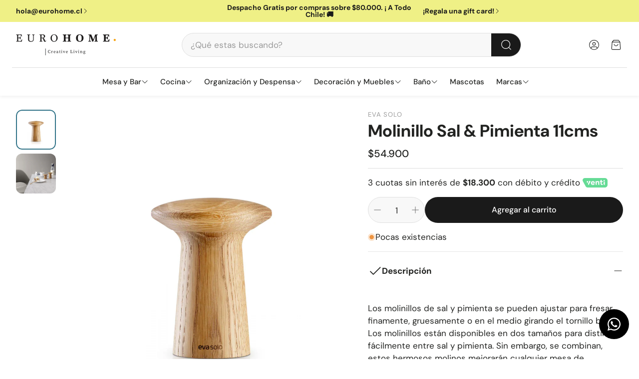

--- FILE ---
content_type: text/html; charset=utf-8
request_url: https://eurohome.cl/products/molinillo-sal-y-pimienta-11cms
body_size: 36837
content:
<!doctype html>
<html
  class="no-js"
  lang="es"
  dir="ltr"
>
  <head>
    <meta charset="utf-8">
    <meta http-equiv="X-UA-Compatible" content="IE=edge">
    <meta name="viewport" content="width=device-width,initial-scale=1">
    <meta name="theme-color" content="">
    <link rel="canonical" href="https://eurohome.cl/products/molinillo-sal-y-pimienta-11cms">
    <link rel="preconnect" href="https://cdn.shopify.com" crossorigin><link rel="icon" type="image/png" href="//eurohome.cl/cdn/shop/files/favicon.png?crop=center&height=32&v=1614294935&width=32"><link rel="preconnect" href="https://fonts.shopifycdn.com" crossorigin><title>Molinillo Sal &amp; Pimienta 11cms</title>

    
      <meta name="description" content="  Los molinillos de sal y pimienta se pueden ajustar para fresar finamente, gruesamente o en el medio girando el tornillo base.Los molinillos están disponibles en dos tamaños para distinguir fácilmente entre sal y pimienta. Sin embargo, se combinan, estos hermosos molinos mejorarán cualquier mesa de comedor. Además, so">
    

    

<meta property="og:site_name" content="Eurohome Chile">
<meta property="og:url" content="https://eurohome.cl/products/molinillo-sal-y-pimienta-11cms">
<meta property="og:title" content="Molinillo Sal &amp; Pimienta 11cms">
<meta property="og:type" content="product">
<meta property="og:description" content="  Los molinillos de sal y pimienta se pueden ajustar para fresar finamente, gruesamente o en el medio girando el tornillo base.Los molinillos están disponibles en dos tamaños para distinguir fácilmente entre sal y pimienta. Sin embargo, se combinan, estos hermosos molinos mejorarán cualquier mesa de comedor. Además, so"><meta property="og:image" content="http://eurohome.cl/cdn/shop/products/default2_2282a787-6a40-41f1-9e0f-6b7bd8ef6be0.jpg?v=1667009900">
  <meta property="og:image:secure_url" content="https://eurohome.cl/cdn/shop/products/default2_2282a787-6a40-41f1-9e0f-6b7bd8ef6be0.jpg?v=1667009900">
  <meta property="og:image:width" content="1000">
  <meta property="og:image:height" content="1000"><meta property="og:price:amount" content="54,900">
  <meta property="og:price:currency" content="CLP"><meta name="twitter:card" content="summary_large_image">
<meta name="twitter:title" content="Molinillo Sal &amp; Pimienta 11cms">
<meta name="twitter:description" content="  Los molinillos de sal y pimienta se pueden ajustar para fresar finamente, gruesamente o en el medio girando el tornillo base.Los molinillos están disponibles en dos tamaños para distinguir fácilmente entre sal y pimienta. Sin embargo, se combinan, estos hermosos molinos mejorarán cualquier mesa de comedor. Además, so">


    <link href="//eurohome.cl/cdn/shop/t/9/assets/swiper.css?v=45721610412143988371754335350" rel="stylesheet" type="text/css" media="all" />

    <link href="//eurohome.cl/cdn/shop/t/9/assets/settings.css?v=130702927245007732681755123484" rel="stylesheet" type="text/css" media="all" />
    <link href="//eurohome.cl/cdn/shop/t/9/assets/critical.css?v=179652012684012512571756216520" rel="stylesheet" type="text/css" media="all" />

    <script src="//eurohome.cl/cdn/shop/t/9/assets/variants.js?v=130435000265492601861754335350" defer="defer"></script>

    <link rel="preload" href="//eurohome.cl/cdn/shop/t/9/assets/main.css?v=16883497045108425731757098779" as="style" onload="this.onload=null;this.rel='stylesheet'">
    <noscript><link rel="stylesheet" href="//eurohome.cl/cdn/shop/t/9/assets/main.css?v=16883497045108425731757098779"></noscript>
    <link href="//eurohome.cl/cdn/shop/t/9/assets/custom.css?v=111603181540343972631754335349" rel="stylesheet" type="text/css" media="all" />

    <script src="//eurohome.cl/cdn/shop/t/9/assets/constants.js?v=158563610161624409731754335349" defer="defer"></script>
    <script src="//eurohome.cl/cdn/shop/t/9/assets/pubsub.js?v=158357773527763999511754335350" defer="defer"></script>
    <script src="//eurohome.cl/cdn/shop/t/9/assets/global.js?v=105123249998389610981754335349" defer="defer"></script>
    <script src="//eurohome.cl/cdn/shop/t/9/assets/base.js?v=152260219828763896181754335349" defer="defer"></script>

    <script src="//eurohome.cl/cdn/shop/t/9/assets/color-swatch.js?v=182849972204433250091754335349" defer="defer"></script>
    <script src="//eurohome.cl/cdn/shop/t/9/assets/localization-form.js?v=68653642382058027111754335349" defer="defer"></script>
    <script src="//eurohome.cl/cdn/shop/t/9/assets/animations.js?v=37312632095138735101754335349" defer="defer"></script>
    <script src="//eurohome.cl/cdn/shop/t/9/assets/drawer-select.js?v=29189407719080657991754335349" defer="defer"></script>
    <script src="//eurohome.cl/cdn/shop/t/9/assets/model_element.js?v=158477732829452102971754335349" defer="defer"></script>
    <script type="module" src="//eurohome.cl/cdn/shop/t/9/assets/gallery.js?v=95741174867143149241754335349" defer="defer"></script>

    <script>window.performance && window.performance.mark && window.performance.mark('shopify.content_for_header.start');</script><meta name="google-site-verification" content="-FJ718-H1NSYZ2QB9HVK8AISxa1rJgo1qJGVBGc7pEQ">
<meta name="google-site-verification" content="YGFqPZm7br8rYQtiTXvBBD9qKNWm3y81QW94NNB1Mco">
<meta id="shopify-digital-wallet" name="shopify-digital-wallet" content="/15392079926/digital_wallets/dialog">
<link rel="alternate" type="application/json+oembed" href="https://eurohome.cl/products/molinillo-sal-y-pimienta-11cms.oembed">
<script async="async" src="/checkouts/internal/preloads.js?locale=es-CL"></script>
<script id="shopify-features" type="application/json">{"accessToken":"a354dbdd4f20c32939765f9ab3b060cc","betas":["rich-media-storefront-analytics"],"domain":"eurohome.cl","predictiveSearch":true,"shopId":15392079926,"locale":"es"}</script>
<script>var Shopify = Shopify || {};
Shopify.shop = "eurohome-chile.myshopify.com";
Shopify.locale = "es";
Shopify.currency = {"active":"CLP","rate":"1.0"};
Shopify.country = "CL";
Shopify.theme = {"name":"Rediseño Lab51","id":152120459501,"schema_name":"Wonder","schema_version":"2.0.0","theme_store_id":2684,"role":"main"};
Shopify.theme.handle = "null";
Shopify.theme.style = {"id":null,"handle":null};
Shopify.cdnHost = "eurohome.cl/cdn";
Shopify.routes = Shopify.routes || {};
Shopify.routes.root = "/";</script>
<script type="module">!function(o){(o.Shopify=o.Shopify||{}).modules=!0}(window);</script>
<script>!function(o){function n(){var o=[];function n(){o.push(Array.prototype.slice.apply(arguments))}return n.q=o,n}var t=o.Shopify=o.Shopify||{};t.loadFeatures=n(),t.autoloadFeatures=n()}(window);</script>
<script id="shop-js-analytics" type="application/json">{"pageType":"product"}</script>
<script defer="defer" async type="module" src="//eurohome.cl/cdn/shopifycloud/shop-js/modules/v2/client.init-shop-cart-sync_CQSBDXtZ.es.esm.js"></script>
<script defer="defer" async type="module" src="//eurohome.cl/cdn/shopifycloud/shop-js/modules/v2/chunk.common_B4Ara4uI.esm.js"></script>
<script type="module">
  await import("//eurohome.cl/cdn/shopifycloud/shop-js/modules/v2/client.init-shop-cart-sync_CQSBDXtZ.es.esm.js");
await import("//eurohome.cl/cdn/shopifycloud/shop-js/modules/v2/chunk.common_B4Ara4uI.esm.js");

  window.Shopify.SignInWithShop?.initShopCartSync?.({"fedCMEnabled":true,"windoidEnabled":true});

</script>
<script>(function() {
  var isLoaded = false;
  function asyncLoad() {
    if (isLoaded) return;
    isLoaded = true;
    var urls = ["https:\/\/chimpstatic.com\/mcjs-connected\/js\/users\/9f4216a07c5250547aa66e9c0\/b1f1e8b1a7cdc62a79e10938c.js?shop=eurohome-chile.myshopify.com","https:\/\/cdn.nfcube.com\/instafeed-9408b630a0a1a2097a524af75a6f846d.js?shop=eurohome-chile.myshopify.com"];
    for (var i = 0; i < urls.length; i++) {
      var s = document.createElement('script');
      s.type = 'text/javascript';
      s.async = true;
      s.src = urls[i];
      var x = document.getElementsByTagName('script')[0];
      x.parentNode.insertBefore(s, x);
    }
  };
  if(window.attachEvent) {
    window.attachEvent('onload', asyncLoad);
  } else {
    window.addEventListener('load', asyncLoad, false);
  }
})();</script>
<script id="__st">var __st={"a":15392079926,"offset":-10800,"reqid":"2afb5ec3-c6dc-487e-a682-49e1b9b50cb8-1768588463","pageurl":"eurohome.cl\/products\/molinillo-sal-y-pimienta-11cms","u":"f20ff2cbb7d7","p":"product","rtyp":"product","rid":8010576265453};</script>
<script>window.ShopifyPaypalV4VisibilityTracking = true;</script>
<script id="captcha-bootstrap">!function(){'use strict';const t='contact',e='account',n='new_comment',o=[[t,t],['blogs',n],['comments',n],[t,'customer']],c=[[e,'customer_login'],[e,'guest_login'],[e,'recover_customer_password'],[e,'create_customer']],r=t=>t.map((([t,e])=>`form[action*='/${t}']:not([data-nocaptcha='true']) input[name='form_type'][value='${e}']`)).join(','),a=t=>()=>t?[...document.querySelectorAll(t)].map((t=>t.form)):[];function s(){const t=[...o],e=r(t);return a(e)}const i='password',u='form_key',d=['recaptcha-v3-token','g-recaptcha-response','h-captcha-response',i],f=()=>{try{return window.sessionStorage}catch{return}},m='__shopify_v',_=t=>t.elements[u];function p(t,e,n=!1){try{const o=window.sessionStorage,c=JSON.parse(o.getItem(e)),{data:r}=function(t){const{data:e,action:n}=t;return t[m]||n?{data:e,action:n}:{data:t,action:n}}(c);for(const[e,n]of Object.entries(r))t.elements[e]&&(t.elements[e].value=n);n&&o.removeItem(e)}catch(o){console.error('form repopulation failed',{error:o})}}const l='form_type',E='cptcha';function T(t){t.dataset[E]=!0}const w=window,h=w.document,L='Shopify',v='ce_forms',y='captcha';let A=!1;((t,e)=>{const n=(g='f06e6c50-85a8-45c8-87d0-21a2b65856fe',I='https://cdn.shopify.com/shopifycloud/storefront-forms-hcaptcha/ce_storefront_forms_captcha_hcaptcha.v1.5.2.iife.js',D={infoText:'Protegido por hCaptcha',privacyText:'Privacidad',termsText:'Términos'},(t,e,n)=>{const o=w[L][v],c=o.bindForm;if(c)return c(t,g,e,D).then(n);var r;o.q.push([[t,g,e,D],n]),r=I,A||(h.body.append(Object.assign(h.createElement('script'),{id:'captcha-provider',async:!0,src:r})),A=!0)});var g,I,D;w[L]=w[L]||{},w[L][v]=w[L][v]||{},w[L][v].q=[],w[L][y]=w[L][y]||{},w[L][y].protect=function(t,e){n(t,void 0,e),T(t)},Object.freeze(w[L][y]),function(t,e,n,w,h,L){const[v,y,A,g]=function(t,e,n){const i=e?o:[],u=t?c:[],d=[...i,...u],f=r(d),m=r(i),_=r(d.filter((([t,e])=>n.includes(e))));return[a(f),a(m),a(_),s()]}(w,h,L),I=t=>{const e=t.target;return e instanceof HTMLFormElement?e:e&&e.form},D=t=>v().includes(t);t.addEventListener('submit',(t=>{const e=I(t);if(!e)return;const n=D(e)&&!e.dataset.hcaptchaBound&&!e.dataset.recaptchaBound,o=_(e),c=g().includes(e)&&(!o||!o.value);(n||c)&&t.preventDefault(),c&&!n&&(function(t){try{if(!f())return;!function(t){const e=f();if(!e)return;const n=_(t);if(!n)return;const o=n.value;o&&e.removeItem(o)}(t);const e=Array.from(Array(32),(()=>Math.random().toString(36)[2])).join('');!function(t,e){_(t)||t.append(Object.assign(document.createElement('input'),{type:'hidden',name:u})),t.elements[u].value=e}(t,e),function(t,e){const n=f();if(!n)return;const o=[...t.querySelectorAll(`input[type='${i}']`)].map((({name:t})=>t)),c=[...d,...o],r={};for(const[a,s]of new FormData(t).entries())c.includes(a)||(r[a]=s);n.setItem(e,JSON.stringify({[m]:1,action:t.action,data:r}))}(t,e)}catch(e){console.error('failed to persist form',e)}}(e),e.submit())}));const S=(t,e)=>{t&&!t.dataset[E]&&(n(t,e.some((e=>e===t))),T(t))};for(const o of['focusin','change'])t.addEventListener(o,(t=>{const e=I(t);D(e)&&S(e,y())}));const B=e.get('form_key'),M=e.get(l),P=B&&M;t.addEventListener('DOMContentLoaded',(()=>{const t=y();if(P)for(const e of t)e.elements[l].value===M&&p(e,B);[...new Set([...A(),...v().filter((t=>'true'===t.dataset.shopifyCaptcha))])].forEach((e=>S(e,t)))}))}(h,new URLSearchParams(w.location.search),n,t,e,['guest_login'])})(!0,!0)}();</script>
<script integrity="sha256-4kQ18oKyAcykRKYeNunJcIwy7WH5gtpwJnB7kiuLZ1E=" data-source-attribution="shopify.loadfeatures" defer="defer" src="//eurohome.cl/cdn/shopifycloud/storefront/assets/storefront/load_feature-a0a9edcb.js" crossorigin="anonymous"></script>
<script data-source-attribution="shopify.dynamic_checkout.dynamic.init">var Shopify=Shopify||{};Shopify.PaymentButton=Shopify.PaymentButton||{isStorefrontPortableWallets:!0,init:function(){window.Shopify.PaymentButton.init=function(){};var t=document.createElement("script");t.src="https://eurohome.cl/cdn/shopifycloud/portable-wallets/latest/portable-wallets.es.js",t.type="module",document.head.appendChild(t)}};
</script>
<script data-source-attribution="shopify.dynamic_checkout.buyer_consent">
  function portableWalletsHideBuyerConsent(e){var t=document.getElementById("shopify-buyer-consent"),n=document.getElementById("shopify-subscription-policy-button");t&&n&&(t.classList.add("hidden"),t.setAttribute("aria-hidden","true"),n.removeEventListener("click",e))}function portableWalletsShowBuyerConsent(e){var t=document.getElementById("shopify-buyer-consent"),n=document.getElementById("shopify-subscription-policy-button");t&&n&&(t.classList.remove("hidden"),t.removeAttribute("aria-hidden"),n.addEventListener("click",e))}window.Shopify?.PaymentButton&&(window.Shopify.PaymentButton.hideBuyerConsent=portableWalletsHideBuyerConsent,window.Shopify.PaymentButton.showBuyerConsent=portableWalletsShowBuyerConsent);
</script>
<script data-source-attribution="shopify.dynamic_checkout.cart.bootstrap">document.addEventListener("DOMContentLoaded",(function(){function t(){return document.querySelector("shopify-accelerated-checkout-cart, shopify-accelerated-checkout")}if(t())Shopify.PaymentButton.init();else{new MutationObserver((function(e,n){t()&&(Shopify.PaymentButton.init(),n.disconnect())})).observe(document.body,{childList:!0,subtree:!0})}}));
</script>

<script>window.performance && window.performance.mark && window.performance.mark('shopify.content_for_header.end');</script>


    <style data-shopify>
      @font-face {
  font-family: "DM Sans";
  font-weight: 400;
  font-style: normal;
  font-display: swap;
  src: url("//eurohome.cl/cdn/fonts/dm_sans/dmsans_n4.ec80bd4dd7e1a334c969c265873491ae56018d72.woff2") format("woff2"),
       url("//eurohome.cl/cdn/fonts/dm_sans/dmsans_n4.87bdd914d8a61247b911147ae68e754d695c58a6.woff") format("woff");
}

      @font-face {
  font-family: "DM Sans";
  font-weight: 700;
  font-style: normal;
  font-display: swap;
  src: url("//eurohome.cl/cdn/fonts/dm_sans/dmsans_n7.97e21d81502002291ea1de8aefb79170c6946ce5.woff2") format("woff2"),
       url("//eurohome.cl/cdn/fonts/dm_sans/dmsans_n7.af5c214f5116410ca1d53a2090665620e78e2e1b.woff") format("woff");
}

      @font-face {
  font-family: "DM Sans";
  font-weight: 400;
  font-style: italic;
  font-display: swap;
  src: url("//eurohome.cl/cdn/fonts/dm_sans/dmsans_i4.b8fe05e69ee95d5a53155c346957d8cbf5081c1a.woff2") format("woff2"),
       url("//eurohome.cl/cdn/fonts/dm_sans/dmsans_i4.403fe28ee2ea63e142575c0aa47684d65f8c23a0.woff") format("woff");
}

      @font-face {
  font-family: "DM Sans";
  font-weight: 700;
  font-style: italic;
  font-display: swap;
  src: url("//eurohome.cl/cdn/fonts/dm_sans/dmsans_i7.52b57f7d7342eb7255084623d98ab83fd96e7f9b.woff2") format("woff2"),
       url("//eurohome.cl/cdn/fonts/dm_sans/dmsans_i7.d5e14ef18a1d4a8ce78a4187580b4eb1759c2eda.woff") format("woff");
}

      @font-face {
  font-family: "DM Sans";
  font-weight: 700;
  font-style: normal;
  font-display: swap;
  src: url("//eurohome.cl/cdn/fonts/dm_sans/dmsans_n7.97e21d81502002291ea1de8aefb79170c6946ce5.woff2") format("woff2"),
       url("//eurohome.cl/cdn/fonts/dm_sans/dmsans_n7.af5c214f5116410ca1d53a2090665620e78e2e1b.woff") format("woff");
}

      @font-face {
  font-family: "DM Sans";
  font-weight: 500;
  font-style: normal;
  font-display: swap;
  src: url("//eurohome.cl/cdn/fonts/dm_sans/dmsans_n5.8a0f1984c77eb7186ceb87c4da2173ff65eb012e.woff2") format("woff2"),
       url("//eurohome.cl/cdn/fonts/dm_sans/dmsans_n5.9ad2e755a89e15b3d6c53259daad5fc9609888e6.woff") format("woff");
}

      @font-face {
  font-family: "DM Sans";
  font-weight: 500;
  font-style: normal;
  font-display: swap;
  src: url("//eurohome.cl/cdn/fonts/dm_sans/dmsans_n5.8a0f1984c77eb7186ceb87c4da2173ff65eb012e.woff2") format("woff2"),
       url("//eurohome.cl/cdn/fonts/dm_sans/dmsans_n5.9ad2e755a89e15b3d6c53259daad5fc9609888e6.woff") format("woff");
}

      @font-face {
  font-family: "DM Sans";
  font-weight: 500;
  font-style: normal;
  font-display: swap;
  src: url("//eurohome.cl/cdn/fonts/dm_sans/dmsans_n5.8a0f1984c77eb7186ceb87c4da2173ff65eb012e.woff2") format("woff2"),
       url("//eurohome.cl/cdn/fonts/dm_sans/dmsans_n5.9ad2e755a89e15b3d6c53259daad5fc9609888e6.woff") format("woff");
}

      

      @font-face {
        font-family: 'icomoon';
        src:  url('//eurohome.cl/cdn/shop/t/9/assets/icomoon.eot?v=177295919035341837931754335349?6k4fkf');
        src:  url('//eurohome.cl/cdn/shop/t/9/assets/icomoon.eot?v=177295919035341837931754335349?6k4fkf#iefix') format('embedded-opentype'),
          url('//eurohome.cl/cdn/shop/t/9/assets/icomoon.ttf?v=57842893614872056761754335349?6k4fkf') format('truetype'),
          url('//eurohome.cl/cdn/shop/t/9/assets/icomoon.woff?v=28260046996164968551754335349?6k4fkf') format('woff'),
          url('//eurohome.cl/cdn/shop/t/9/assets/icomoon.svg?v=104217218584571201731754335349?6k4fkf#icomoon') format('svg');
        font-weight: normal;
        font-style: normal;
        font-display: block;
      }
    </style>
    <style>
      [data-custom-badge="Sale"]{
        background-color: #d24646;
        color: #FFFFFF;
        }
      [data-custom-badge="nuevo"]{
        background-color: #222321;
        color: #FFFFFF;
        }
      [data-custom-badge=""]{
        background-color: #000000;
        color: #FFFFFF;
        }
      [data-custom-badge=""]{
        background-color: #000000;
        color: #FFFFFF;
        }
    </style><link rel="preload" as="font" href="//eurohome.cl/cdn/fonts/dm_sans/dmsans_n4.ec80bd4dd7e1a334c969c265873491ae56018d72.woff2" type="font/woff2" crossorigin><link rel="preload" as="font" href="//eurohome.cl/cdn/fonts/dm_sans/dmsans_n7.97e21d81502002291ea1de8aefb79170c6946ce5.woff2" type="font/woff2" crossorigin><link rel="preload" as="font" href="//eurohome.cl/cdn/fonts/dm_sans/dmsans_n5.8a0f1984c77eb7186ceb87c4da2173ff65eb012e.woff2" type="font/woff2" crossorigin><link rel="preload" as="font" href="//eurohome.cl/cdn/fonts/dm_sans/dmsans_n5.8a0f1984c77eb7186ceb87c4da2173ff65eb012e.woff2" type="font/woff2" crossorigin><link rel="preload" as="font" href="//eurohome.cl/cdn/fonts/dm_sans/dmsans_n5.8a0f1984c77eb7186ceb87c4da2173ff65eb012e.woff2" type="font/woff2" crossorigin>

    <script>
      document.documentElement.className = document.documentElement.className.replace('no-js', 'js');
    </script>
  <!-- BEGIN app block: shopify://apps/frequently-bought/blocks/app-embed-block/b1a8cbea-c844-4842-9529-7c62dbab1b1f --><script>
    window.codeblackbelt = window.codeblackbelt || {};
    window.codeblackbelt.shop = window.codeblackbelt.shop || 'eurohome-chile.myshopify.com';
    
        window.codeblackbelt.productId = 8010576265453;</script><script src="//cdn.codeblackbelt.com/widgets/frequently-bought-together/main.min.js?version=2026011615-0300" async></script>
 <!-- END app block --><!-- BEGIN app block: shopify://apps/instafeed/blocks/head-block/c447db20-095d-4a10-9725-b5977662c9d5 --><link rel="preconnect" href="https://cdn.nfcube.com/">
<link rel="preconnect" href="https://scontent.cdninstagram.com/">


  <script>
    document.addEventListener('DOMContentLoaded', function () {
      let instafeedScript = document.createElement('script');

      
        instafeedScript.src = 'https://cdn.nfcube.com/instafeed-9408b630a0a1a2097a524af75a6f846d.js';
      

      document.body.appendChild(instafeedScript);
    });
  </script>





<!-- END app block --><!-- BEGIN app block: shopify://apps/privy-pop-ups-email-sms/blocks/privy-convert-production/1d8599fa-4edf-4071-bda6-4d5d6d82de9c --><script src="https://shopify.privy.com/widget.js?shop=eurohome-chile.myshopify.com"></script>

<!-- END app block --><script src="https://cdn.shopify.com/extensions/cfc76123-b24f-4e9a-a1dc-585518796af7/forms-2294/assets/shopify-forms-loader.js" type="text/javascript" defer="defer"></script>
<link href="https://monorail-edge.shopifysvc.com" rel="dns-prefetch">
<script>(function(){if ("sendBeacon" in navigator && "performance" in window) {try {var session_token_from_headers = performance.getEntriesByType('navigation')[0].serverTiming.find(x => x.name == '_s').description;} catch {var session_token_from_headers = undefined;}var session_cookie_matches = document.cookie.match(/_shopify_s=([^;]*)/);var session_token_from_cookie = session_cookie_matches && session_cookie_matches.length === 2 ? session_cookie_matches[1] : "";var session_token = session_token_from_headers || session_token_from_cookie || "";function handle_abandonment_event(e) {var entries = performance.getEntries().filter(function(entry) {return /monorail-edge.shopifysvc.com/.test(entry.name);});if (!window.abandonment_tracked && entries.length === 0) {window.abandonment_tracked = true;var currentMs = Date.now();var navigation_start = performance.timing.navigationStart;var payload = {shop_id: 15392079926,url: window.location.href,navigation_start,duration: currentMs - navigation_start,session_token,page_type: "product"};window.navigator.sendBeacon("https://monorail-edge.shopifysvc.com/v1/produce", JSON.stringify({schema_id: "online_store_buyer_site_abandonment/1.1",payload: payload,metadata: {event_created_at_ms: currentMs,event_sent_at_ms: currentMs}}));}}window.addEventListener('pagehide', handle_abandonment_event);}}());</script>
<script id="web-pixels-manager-setup">(function e(e,d,r,n,o){if(void 0===o&&(o={}),!Boolean(null===(a=null===(i=window.Shopify)||void 0===i?void 0:i.analytics)||void 0===a?void 0:a.replayQueue)){var i,a;window.Shopify=window.Shopify||{};var t=window.Shopify;t.analytics=t.analytics||{};var s=t.analytics;s.replayQueue=[],s.publish=function(e,d,r){return s.replayQueue.push([e,d,r]),!0};try{self.performance.mark("wpm:start")}catch(e){}var l=function(){var e={modern:/Edge?\/(1{2}[4-9]|1[2-9]\d|[2-9]\d{2}|\d{4,})\.\d+(\.\d+|)|Firefox\/(1{2}[4-9]|1[2-9]\d|[2-9]\d{2}|\d{4,})\.\d+(\.\d+|)|Chrom(ium|e)\/(9{2}|\d{3,})\.\d+(\.\d+|)|(Maci|X1{2}).+ Version\/(15\.\d+|(1[6-9]|[2-9]\d|\d{3,})\.\d+)([,.]\d+|)( \(\w+\)|)( Mobile\/\w+|) Safari\/|Chrome.+OPR\/(9{2}|\d{3,})\.\d+\.\d+|(CPU[ +]OS|iPhone[ +]OS|CPU[ +]iPhone|CPU IPhone OS|CPU iPad OS)[ +]+(15[._]\d+|(1[6-9]|[2-9]\d|\d{3,})[._]\d+)([._]\d+|)|Android:?[ /-](13[3-9]|1[4-9]\d|[2-9]\d{2}|\d{4,})(\.\d+|)(\.\d+|)|Android.+Firefox\/(13[5-9]|1[4-9]\d|[2-9]\d{2}|\d{4,})\.\d+(\.\d+|)|Android.+Chrom(ium|e)\/(13[3-9]|1[4-9]\d|[2-9]\d{2}|\d{4,})\.\d+(\.\d+|)|SamsungBrowser\/([2-9]\d|\d{3,})\.\d+/,legacy:/Edge?\/(1[6-9]|[2-9]\d|\d{3,})\.\d+(\.\d+|)|Firefox\/(5[4-9]|[6-9]\d|\d{3,})\.\d+(\.\d+|)|Chrom(ium|e)\/(5[1-9]|[6-9]\d|\d{3,})\.\d+(\.\d+|)([\d.]+$|.*Safari\/(?![\d.]+ Edge\/[\d.]+$))|(Maci|X1{2}).+ Version\/(10\.\d+|(1[1-9]|[2-9]\d|\d{3,})\.\d+)([,.]\d+|)( \(\w+\)|)( Mobile\/\w+|) Safari\/|Chrome.+OPR\/(3[89]|[4-9]\d|\d{3,})\.\d+\.\d+|(CPU[ +]OS|iPhone[ +]OS|CPU[ +]iPhone|CPU IPhone OS|CPU iPad OS)[ +]+(10[._]\d+|(1[1-9]|[2-9]\d|\d{3,})[._]\d+)([._]\d+|)|Android:?[ /-](13[3-9]|1[4-9]\d|[2-9]\d{2}|\d{4,})(\.\d+|)(\.\d+|)|Mobile Safari.+OPR\/([89]\d|\d{3,})\.\d+\.\d+|Android.+Firefox\/(13[5-9]|1[4-9]\d|[2-9]\d{2}|\d{4,})\.\d+(\.\d+|)|Android.+Chrom(ium|e)\/(13[3-9]|1[4-9]\d|[2-9]\d{2}|\d{4,})\.\d+(\.\d+|)|Android.+(UC? ?Browser|UCWEB|U3)[ /]?(15\.([5-9]|\d{2,})|(1[6-9]|[2-9]\d|\d{3,})\.\d+)\.\d+|SamsungBrowser\/(5\.\d+|([6-9]|\d{2,})\.\d+)|Android.+MQ{2}Browser\/(14(\.(9|\d{2,})|)|(1[5-9]|[2-9]\d|\d{3,})(\.\d+|))(\.\d+|)|K[Aa][Ii]OS\/(3\.\d+|([4-9]|\d{2,})\.\d+)(\.\d+|)/},d=e.modern,r=e.legacy,n=navigator.userAgent;return n.match(d)?"modern":n.match(r)?"legacy":"unknown"}(),u="modern"===l?"modern":"legacy",c=(null!=n?n:{modern:"",legacy:""})[u],f=function(e){return[e.baseUrl,"/wpm","/b",e.hashVersion,"modern"===e.buildTarget?"m":"l",".js"].join("")}({baseUrl:d,hashVersion:r,buildTarget:u}),m=function(e){var d=e.version,r=e.bundleTarget,n=e.surface,o=e.pageUrl,i=e.monorailEndpoint;return{emit:function(e){var a=e.status,t=e.errorMsg,s=(new Date).getTime(),l=JSON.stringify({metadata:{event_sent_at_ms:s},events:[{schema_id:"web_pixels_manager_load/3.1",payload:{version:d,bundle_target:r,page_url:o,status:a,surface:n,error_msg:t},metadata:{event_created_at_ms:s}}]});if(!i)return console&&console.warn&&console.warn("[Web Pixels Manager] No Monorail endpoint provided, skipping logging."),!1;try{return self.navigator.sendBeacon.bind(self.navigator)(i,l)}catch(e){}var u=new XMLHttpRequest;try{return u.open("POST",i,!0),u.setRequestHeader("Content-Type","text/plain"),u.send(l),!0}catch(e){return console&&console.warn&&console.warn("[Web Pixels Manager] Got an unhandled error while logging to Monorail."),!1}}}}({version:r,bundleTarget:l,surface:e.surface,pageUrl:self.location.href,monorailEndpoint:e.monorailEndpoint});try{o.browserTarget=l,function(e){var d=e.src,r=e.async,n=void 0===r||r,o=e.onload,i=e.onerror,a=e.sri,t=e.scriptDataAttributes,s=void 0===t?{}:t,l=document.createElement("script"),u=document.querySelector("head"),c=document.querySelector("body");if(l.async=n,l.src=d,a&&(l.integrity=a,l.crossOrigin="anonymous"),s)for(var f in s)if(Object.prototype.hasOwnProperty.call(s,f))try{l.dataset[f]=s[f]}catch(e){}if(o&&l.addEventListener("load",o),i&&l.addEventListener("error",i),u)u.appendChild(l);else{if(!c)throw new Error("Did not find a head or body element to append the script");c.appendChild(l)}}({src:f,async:!0,onload:function(){if(!function(){var e,d;return Boolean(null===(d=null===(e=window.Shopify)||void 0===e?void 0:e.analytics)||void 0===d?void 0:d.initialized)}()){var d=window.webPixelsManager.init(e)||void 0;if(d){var r=window.Shopify.analytics;r.replayQueue.forEach((function(e){var r=e[0],n=e[1],o=e[2];d.publishCustomEvent(r,n,o)})),r.replayQueue=[],r.publish=d.publishCustomEvent,r.visitor=d.visitor,r.initialized=!0}}},onerror:function(){return m.emit({status:"failed",errorMsg:"".concat(f," has failed to load")})},sri:function(e){var d=/^sha384-[A-Za-z0-9+/=]+$/;return"string"==typeof e&&d.test(e)}(c)?c:"",scriptDataAttributes:o}),m.emit({status:"loading"})}catch(e){m.emit({status:"failed",errorMsg:(null==e?void 0:e.message)||"Unknown error"})}}})({shopId: 15392079926,storefrontBaseUrl: "https://eurohome.cl",extensionsBaseUrl: "https://extensions.shopifycdn.com/cdn/shopifycloud/web-pixels-manager",monorailEndpoint: "https://monorail-edge.shopifysvc.com/unstable/produce_batch",surface: "storefront-renderer",enabledBetaFlags: ["2dca8a86"],webPixelsConfigList: [{"id":"726434029","configuration":"{\"config\":\"{\\\"pixel_id\\\":\\\"G-CPNR7P2T3L\\\",\\\"google_tag_ids\\\":[\\\"G-CPNR7P2T3L\\\",\\\"AW-354928888\\\",\\\"GT-PJSB7ZP4\\\"],\\\"target_country\\\":\\\"CL\\\",\\\"gtag_events\\\":[{\\\"type\\\":\\\"search\\\",\\\"action_label\\\":[\\\"G-CPNR7P2T3L\\\",\\\"AW-354928888\\\/BvEfCIKb7p8aEPiRn6kB\\\"]},{\\\"type\\\":\\\"begin_checkout\\\",\\\"action_label\\\":[\\\"G-CPNR7P2T3L\\\",\\\"AW-354928888\\\/lXmDCIib7p8aEPiRn6kB\\\"]},{\\\"type\\\":\\\"view_item\\\",\\\"action_label\\\":[\\\"G-CPNR7P2T3L\\\",\\\"AW-354928888\\\/X3a3CNqZ7p8aEPiRn6kB\\\",\\\"MC-5NC0G2R5QN\\\"]},{\\\"type\\\":\\\"purchase\\\",\\\"action_label\\\":[\\\"G-CPNR7P2T3L\\\",\\\"AW-354928888\\\/XyGsCNSZ7p8aEPiRn6kB\\\",\\\"MC-5NC0G2R5QN\\\"]},{\\\"type\\\":\\\"page_view\\\",\\\"action_label\\\":[\\\"G-CPNR7P2T3L\\\",\\\"AW-354928888\\\/Jp86CNeZ7p8aEPiRn6kB\\\",\\\"MC-5NC0G2R5QN\\\"]},{\\\"type\\\":\\\"add_payment_info\\\",\\\"action_label\\\":[\\\"G-CPNR7P2T3L\\\",\\\"AW-354928888\\\/bAsDCIub7p8aEPiRn6kB\\\"]},{\\\"type\\\":\\\"add_to_cart\\\",\\\"action_label\\\":[\\\"G-CPNR7P2T3L\\\",\\\"AW-354928888\\\/7Z7iCIWb7p8aEPiRn6kB\\\"]}],\\\"enable_monitoring_mode\\\":false}\"}","eventPayloadVersion":"v1","runtimeContext":"OPEN","scriptVersion":"b2a88bafab3e21179ed38636efcd8a93","type":"APP","apiClientId":1780363,"privacyPurposes":[],"dataSharingAdjustments":{"protectedCustomerApprovalScopes":["read_customer_address","read_customer_email","read_customer_name","read_customer_personal_data","read_customer_phone"]}},{"id":"195330285","configuration":"{\"pixel_id\":\"434298140927085\",\"pixel_type\":\"facebook_pixel\"}","eventPayloadVersion":"v1","runtimeContext":"OPEN","scriptVersion":"ca16bc87fe92b6042fbaa3acc2fbdaa6","type":"APP","apiClientId":2329312,"privacyPurposes":["ANALYTICS","MARKETING","SALE_OF_DATA"],"dataSharingAdjustments":{"protectedCustomerApprovalScopes":["read_customer_address","read_customer_email","read_customer_name","read_customer_personal_data","read_customer_phone"]}},{"id":"shopify-app-pixel","configuration":"{}","eventPayloadVersion":"v1","runtimeContext":"STRICT","scriptVersion":"0450","apiClientId":"shopify-pixel","type":"APP","privacyPurposes":["ANALYTICS","MARKETING"]},{"id":"shopify-custom-pixel","eventPayloadVersion":"v1","runtimeContext":"LAX","scriptVersion":"0450","apiClientId":"shopify-pixel","type":"CUSTOM","privacyPurposes":["ANALYTICS","MARKETING"]}],isMerchantRequest: false,initData: {"shop":{"name":"Eurohome Chile","paymentSettings":{"currencyCode":"CLP"},"myshopifyDomain":"eurohome-chile.myshopify.com","countryCode":"CL","storefrontUrl":"https:\/\/eurohome.cl"},"customer":null,"cart":null,"checkout":null,"productVariants":[{"price":{"amount":54900.0,"currencyCode":"CLP"},"product":{"title":"Molinillo Sal \u0026 Pimienta 11cms","vendor":"EVA SOLO","id":"8010576265453","untranslatedTitle":"Molinillo Sal \u0026 Pimienta 11cms","url":"\/products\/molinillo-sal-y-pimienta-11cms","type":"Salero y Pimentero"},"id":"43452510961901","image":{"src":"\/\/eurohome.cl\/cdn\/shop\/products\/default2_2282a787-6a40-41f1-9e0f-6b7bd8ef6be0.jpg?v=1667009900"},"sku":"OLI530577","title":"Default Title","untranslatedTitle":"Default Title"}],"purchasingCompany":null},},"https://eurohome.cl/cdn","fcfee988w5aeb613cpc8e4bc33m6693e112",{"modern":"","legacy":""},{"shopId":"15392079926","storefrontBaseUrl":"https:\/\/eurohome.cl","extensionBaseUrl":"https:\/\/extensions.shopifycdn.com\/cdn\/shopifycloud\/web-pixels-manager","surface":"storefront-renderer","enabledBetaFlags":"[\"2dca8a86\"]","isMerchantRequest":"false","hashVersion":"fcfee988w5aeb613cpc8e4bc33m6693e112","publish":"custom","events":"[[\"page_viewed\",{}],[\"product_viewed\",{\"productVariant\":{\"price\":{\"amount\":54900.0,\"currencyCode\":\"CLP\"},\"product\":{\"title\":\"Molinillo Sal \u0026 Pimienta 11cms\",\"vendor\":\"EVA SOLO\",\"id\":\"8010576265453\",\"untranslatedTitle\":\"Molinillo Sal \u0026 Pimienta 11cms\",\"url\":\"\/products\/molinillo-sal-y-pimienta-11cms\",\"type\":\"Salero y Pimentero\"},\"id\":\"43452510961901\",\"image\":{\"src\":\"\/\/eurohome.cl\/cdn\/shop\/products\/default2_2282a787-6a40-41f1-9e0f-6b7bd8ef6be0.jpg?v=1667009900\"},\"sku\":\"OLI530577\",\"title\":\"Default Title\",\"untranslatedTitle\":\"Default Title\"}}]]"});</script><script>
  window.ShopifyAnalytics = window.ShopifyAnalytics || {};
  window.ShopifyAnalytics.meta = window.ShopifyAnalytics.meta || {};
  window.ShopifyAnalytics.meta.currency = 'CLP';
  var meta = {"product":{"id":8010576265453,"gid":"gid:\/\/shopify\/Product\/8010576265453","vendor":"EVA SOLO","type":"Salero y Pimentero","handle":"molinillo-sal-y-pimienta-11cms","variants":[{"id":43452510961901,"price":5490000,"name":"Molinillo Sal \u0026 Pimienta 11cms","public_title":null,"sku":"OLI530577"}],"remote":false},"page":{"pageType":"product","resourceType":"product","resourceId":8010576265453,"requestId":"2afb5ec3-c6dc-487e-a682-49e1b9b50cb8-1768588463"}};
  for (var attr in meta) {
    window.ShopifyAnalytics.meta[attr] = meta[attr];
  }
</script>
<script class="analytics">
  (function () {
    var customDocumentWrite = function(content) {
      var jquery = null;

      if (window.jQuery) {
        jquery = window.jQuery;
      } else if (window.Checkout && window.Checkout.$) {
        jquery = window.Checkout.$;
      }

      if (jquery) {
        jquery('body').append(content);
      }
    };

    var hasLoggedConversion = function(token) {
      if (token) {
        return document.cookie.indexOf('loggedConversion=' + token) !== -1;
      }
      return false;
    }

    var setCookieIfConversion = function(token) {
      if (token) {
        var twoMonthsFromNow = new Date(Date.now());
        twoMonthsFromNow.setMonth(twoMonthsFromNow.getMonth() + 2);

        document.cookie = 'loggedConversion=' + token + '; expires=' + twoMonthsFromNow;
      }
    }

    var trekkie = window.ShopifyAnalytics.lib = window.trekkie = window.trekkie || [];
    if (trekkie.integrations) {
      return;
    }
    trekkie.methods = [
      'identify',
      'page',
      'ready',
      'track',
      'trackForm',
      'trackLink'
    ];
    trekkie.factory = function(method) {
      return function() {
        var args = Array.prototype.slice.call(arguments);
        args.unshift(method);
        trekkie.push(args);
        return trekkie;
      };
    };
    for (var i = 0; i < trekkie.methods.length; i++) {
      var key = trekkie.methods[i];
      trekkie[key] = trekkie.factory(key);
    }
    trekkie.load = function(config) {
      trekkie.config = config || {};
      trekkie.config.initialDocumentCookie = document.cookie;
      var first = document.getElementsByTagName('script')[0];
      var script = document.createElement('script');
      script.type = 'text/javascript';
      script.onerror = function(e) {
        var scriptFallback = document.createElement('script');
        scriptFallback.type = 'text/javascript';
        scriptFallback.onerror = function(error) {
                var Monorail = {
      produce: function produce(monorailDomain, schemaId, payload) {
        var currentMs = new Date().getTime();
        var event = {
          schema_id: schemaId,
          payload: payload,
          metadata: {
            event_created_at_ms: currentMs,
            event_sent_at_ms: currentMs
          }
        };
        return Monorail.sendRequest("https://" + monorailDomain + "/v1/produce", JSON.stringify(event));
      },
      sendRequest: function sendRequest(endpointUrl, payload) {
        // Try the sendBeacon API
        if (window && window.navigator && typeof window.navigator.sendBeacon === 'function' && typeof window.Blob === 'function' && !Monorail.isIos12()) {
          var blobData = new window.Blob([payload], {
            type: 'text/plain'
          });

          if (window.navigator.sendBeacon(endpointUrl, blobData)) {
            return true;
          } // sendBeacon was not successful

        } // XHR beacon

        var xhr = new XMLHttpRequest();

        try {
          xhr.open('POST', endpointUrl);
          xhr.setRequestHeader('Content-Type', 'text/plain');
          xhr.send(payload);
        } catch (e) {
          console.log(e);
        }

        return false;
      },
      isIos12: function isIos12() {
        return window.navigator.userAgent.lastIndexOf('iPhone; CPU iPhone OS 12_') !== -1 || window.navigator.userAgent.lastIndexOf('iPad; CPU OS 12_') !== -1;
      }
    };
    Monorail.produce('monorail-edge.shopifysvc.com',
      'trekkie_storefront_load_errors/1.1',
      {shop_id: 15392079926,
      theme_id: 152120459501,
      app_name: "storefront",
      context_url: window.location.href,
      source_url: "//eurohome.cl/cdn/s/trekkie.storefront.cd680fe47e6c39ca5d5df5f0a32d569bc48c0f27.min.js"});

        };
        scriptFallback.async = true;
        scriptFallback.src = '//eurohome.cl/cdn/s/trekkie.storefront.cd680fe47e6c39ca5d5df5f0a32d569bc48c0f27.min.js';
        first.parentNode.insertBefore(scriptFallback, first);
      };
      script.async = true;
      script.src = '//eurohome.cl/cdn/s/trekkie.storefront.cd680fe47e6c39ca5d5df5f0a32d569bc48c0f27.min.js';
      first.parentNode.insertBefore(script, first);
    };
    trekkie.load(
      {"Trekkie":{"appName":"storefront","development":false,"defaultAttributes":{"shopId":15392079926,"isMerchantRequest":null,"themeId":152120459501,"themeCityHash":"10381652485328221928","contentLanguage":"es","currency":"CLP","eventMetadataId":"101b97cc-981d-4d0c-b817-b106a4f54ee8"},"isServerSideCookieWritingEnabled":true,"monorailRegion":"shop_domain","enabledBetaFlags":["65f19447"]},"Session Attribution":{},"S2S":{"facebookCapiEnabled":true,"source":"trekkie-storefront-renderer","apiClientId":580111}}
    );

    var loaded = false;
    trekkie.ready(function() {
      if (loaded) return;
      loaded = true;

      window.ShopifyAnalytics.lib = window.trekkie;

      var originalDocumentWrite = document.write;
      document.write = customDocumentWrite;
      try { window.ShopifyAnalytics.merchantGoogleAnalytics.call(this); } catch(error) {};
      document.write = originalDocumentWrite;

      window.ShopifyAnalytics.lib.page(null,{"pageType":"product","resourceType":"product","resourceId":8010576265453,"requestId":"2afb5ec3-c6dc-487e-a682-49e1b9b50cb8-1768588463","shopifyEmitted":true});

      var match = window.location.pathname.match(/checkouts\/(.+)\/(thank_you|post_purchase)/)
      var token = match? match[1]: undefined;
      if (!hasLoggedConversion(token)) {
        setCookieIfConversion(token);
        window.ShopifyAnalytics.lib.track("Viewed Product",{"currency":"CLP","variantId":43452510961901,"productId":8010576265453,"productGid":"gid:\/\/shopify\/Product\/8010576265453","name":"Molinillo Sal \u0026 Pimienta 11cms","price":"54900","sku":"OLI530577","brand":"EVA SOLO","variant":null,"category":"Salero y Pimentero","nonInteraction":true,"remote":false},undefined,undefined,{"shopifyEmitted":true});
      window.ShopifyAnalytics.lib.track("monorail:\/\/trekkie_storefront_viewed_product\/1.1",{"currency":"CLP","variantId":43452510961901,"productId":8010576265453,"productGid":"gid:\/\/shopify\/Product\/8010576265453","name":"Molinillo Sal \u0026 Pimienta 11cms","price":"54900","sku":"OLI530577","brand":"EVA SOLO","variant":null,"category":"Salero y Pimentero","nonInteraction":true,"remote":false,"referer":"https:\/\/eurohome.cl\/products\/molinillo-sal-y-pimienta-11cms"});
      }
    });


        var eventsListenerScript = document.createElement('script');
        eventsListenerScript.async = true;
        eventsListenerScript.src = "//eurohome.cl/cdn/shopifycloud/storefront/assets/shop_events_listener-3da45d37.js";
        document.getElementsByTagName('head')[0].appendChild(eventsListenerScript);

})();</script>
  <script>
  if (!window.ga || (window.ga && typeof window.ga !== 'function')) {
    window.ga = function ga() {
      (window.ga.q = window.ga.q || []).push(arguments);
      if (window.Shopify && window.Shopify.analytics && typeof window.Shopify.analytics.publish === 'function') {
        window.Shopify.analytics.publish("ga_stub_called", {}, {sendTo: "google_osp_migration"});
      }
      console.error("Shopify's Google Analytics stub called with:", Array.from(arguments), "\nSee https://help.shopify.com/manual/promoting-marketing/pixels/pixel-migration#google for more information.");
    };
    if (window.Shopify && window.Shopify.analytics && typeof window.Shopify.analytics.publish === 'function') {
      window.Shopify.analytics.publish("ga_stub_initialized", {}, {sendTo: "google_osp_migration"});
    }
  }
</script>
<script
  defer
  src="https://eurohome.cl/cdn/shopifycloud/perf-kit/shopify-perf-kit-3.0.4.min.js"
  data-application="storefront-renderer"
  data-shop-id="15392079926"
  data-render-region="gcp-us-central1"
  data-page-type="product"
  data-theme-instance-id="152120459501"
  data-theme-name="Wonder"
  data-theme-version="2.0.0"
  data-monorail-region="shop_domain"
  data-resource-timing-sampling-rate="10"
  data-shs="true"
  data-shs-beacon="true"
  data-shs-export-with-fetch="true"
  data-shs-logs-sample-rate="1"
  data-shs-beacon-endpoint="https://eurohome.cl/api/collect"
></script>
</head>

  
  

  <body class="template-product nav-drawer-big mobile-nav">
    <a href="#root" class="skip-to-content-link">Saltar al contenido</a>
    <div class="sticky-header__threshold"></div>
    <!-- BEGIN sections: header-group -->
<section id="shopify-section-sections--19815161069805__announcement-bar" class="shopify-section shopify-section-group-header-group wt-announcement">


<style>
  .wt-announcement {
    font-weight: 700; /* bold */
      
        --color-background: #eff086;
      

      
        --color-text: #1a1a1a;
      
  }
</style>

<script src="//eurohome.cl/cdn/shop/t/9/assets/announcement-bar.js?v=22178151112189850721754335349" defer="defer"></script>

<announcement-bar class="wt-announcement-bar">
  <script>
    (() => {
      const isHidden = localStorage.getItem("wt-announcement-hidden");
      const announcementCount = Number(3) ;

      if ((!isHidden || new Date().getTime() > Number(isHidden)) && announcementCount > 0) {
        document.querySelector('.wt-announcement-bar').style.display = 'block';
      }
    })();
  </script>

  <div
    data-section-id="sections--19815161069805__announcement-bar"
    data-announcements-count="3"
    id="wt-announcement__container"
    class=" wt-announcement__container wt-announcement__container--3col"
    
  >
    
    

    
    
    
<div
              class="wt-announcement__body wt-announcement__text"
              role="region"
              aria-label="Anuncio"
              
            ><a
                    href="mailto:hola@eurohome.cl"
                    tabindex="0"
                  >hola@eurohome.cl

  
                                                                   <svg class="svg-icon svg-icon--arrow-right "        aria-hidden="true"        id=""        focusable="false"        role="presentation"        xmlns="http://www.w3.org/2000/svg"        data-icon-theme="option_4" width="72" height="72" viewBox="0 0 72 72" >                    <title>iconos</title>                <g id="Arrow_right" data-name="Arrow right" transform="translate(108 583) rotate(180)">                <g id="arr_right" transform="translate(23289 11206)">                    <g id="Group_11366" data-name="Group 11366">                        <rect id="Rectangle_291811" data-name="Rectangle 2918" width="72" height="72" transform="translate(-23253 -10695)" fill="none"/>                        <path id="chevron-right" d="M35.628,87.789l.876-.876a1.487,1.487,0,0,0,0-2.1L12.281,60.587,36.5,36.365a1.487,1.487,0,0,0,0-2.1l-.876-.876a1.487,1.487,0,0,0-2.1,0L7.375,59.536a1.487,1.487,0,0,0,0,2.1l26.15,26.15a1.487,1.487,0,0,0,2.1,0Z" transform="translate(-23239.939 -10719.95)"/>                    </g>                </g>            </g>        </svg>                                            





                  </a></div><div
              class="wt-announcement__body wt-announcement__text"
              role="region"
              aria-label="Anuncio"
              
            >Despacho Gratis por compras sobre $80.000. ¡ A Todo Chile! 🚚
</div><div
              class="wt-announcement__body wt-announcement__text"
              role="region"
              aria-label="Anuncio"
              
            ><a
                    href="/products/eurohome-gift-card"
                    tabindex="0"
                  >¡Regala una gift card!

  
                                                                   <svg class="svg-icon svg-icon--arrow-right "        aria-hidden="true"        id=""        focusable="false"        role="presentation"        xmlns="http://www.w3.org/2000/svg"        data-icon-theme="option_4" width="72" height="72" viewBox="0 0 72 72" >                    <title>iconos</title>                <g id="Arrow_right" data-name="Arrow right" transform="translate(108 583) rotate(180)">                <g id="arr_right" transform="translate(23289 11206)">                    <g id="Group_11366" data-name="Group 11366">                        <rect id="Rectangle_291811" data-name="Rectangle 2918" width="72" height="72" transform="translate(-23253 -10695)" fill="none"/>                        <path id="chevron-right" d="M35.628,87.789l.876-.876a1.487,1.487,0,0,0,0-2.1L12.281,60.587,36.5,36.365a1.487,1.487,0,0,0,0-2.1l-.876-.876a1.487,1.487,0,0,0-2.1,0L7.375,59.536a1.487,1.487,0,0,0,0,2.1l26.15,26.15a1.487,1.487,0,0,0,2.1,0Z" transform="translate(-23239.939 -10719.95)"/>                    </g>                </g>            </g>        </svg>                                            





                  </a></div>
    
    

    
  </div>
  
</announcement-bar>


  <script>
    function setAnimationDuration(announcementList, speed) {
      const totalWidth = Array.from(announcementList.children).reduce((acc, li) => {
        const liStyles = getComputedStyle(li);
        const liWidth = li.offsetWidth + parseInt(liStyles.marginLeft) + parseInt(liStyles.marginRight);
        return acc + liWidth;
      }, 0);
      const containerWidth = announcementList.parentElement.offsetWidth;
      const duration = (totalWidth / 1000) * speed;
      announcementList.parentElement.style.setProperty('--animation-duration', `${duration}s`);
    }

    function closeAnnouncement() {
      const announcementBar = document.getElementById('shopify-section-announcement-bar');
      announcementBar.style.display = 'none';
    }

    function initializeAnimation(speed) {
      if (window.innerWidth < 900) {
        document.querySelectorAll('.wt-announcement__container').forEach((element) => {
          if (element.dataset.announcements - count > 1) element.classList.add('wt-announcement__container--animated');
        });
      }
      document
        .querySelectorAll('.wt-announcement__container--animated')
        .forEach((announcementList) => setAnimationDuration(announcementList, speed));
    }

    function attachCloseListener() {
      const close = document.getElementById('wt-announcement__close');
      close?.addEventListener('click', closeAnnouncement);
    }

    function initializeSection() {
      const speed = 20;
      initializeAnimation(speed);
      attachCloseListener();
    }

    function handleSectionReinit() {
      document.removeEventListener('shopify:section:load', handleSectionReinit);
      initializeSection();
      document.addEventListener('shopify:section:load', handleSectionReinit);
    }

    window.addEventListener('load', () => {
      if (window.innerWidth > 900) {
        initializeSection();
        document.addEventListener('shopify:section:load', handleSectionReinit);
      }
    });
  </script>



</section><header id="shopify-section-sections--19815161069805__header" class="shopify-section shopify-section-group-header-group page-header"><script src="//eurohome.cl/cdn/shop/t/9/assets/search-drawer.js?v=42579953312768398831754335350" defer="defer"></script>
<script src="//eurohome.cl/cdn/shop/t/9/assets/page-header.js?v=143912486330285417571754335349" defer="defer"></script>


<style>
  :root{
    --logo-width: 150px;
    --logo-width-mobile: 150px;
    --logo-width-desk: 200px;
  }

  
  header[id="shopify-section-sections--19815161069805__header"]{
    --color-transparent-header: ;
  }
  

  

  
</style>


<script>
  
  
  
  document.body.classList.remove('mobile-nav');
  
</script>

<page-header
  role="banner"
  id="header"
  class="
    wt-header
    
     wt-header--v1 wt-header--search
    
    
    
    
    
     wt-header--shadow
     wt-header--separator
     wt-header--sticky
    
    
  "
  
  
  
    data-sticky="true"
  
  
>
  <div
    class="wt-header__body wt-header__body--search"
  >
    

    

    

    <div class="wt-header__aside">

      <search-drawer
        class="wt-header__search wt-drawer-search"
        data-loading-text="Búsqueda en progreso..."
      >
        <div
          
          class="wt-header__icon wt-header__search-trigger wt-icon"
          rel="toggle-search"
          tabindex="0"
          role="button"
          aria-label="Abrir búsqueda"
        >
          
            
  
                                               <svg class="svg-icon svg-icon--search "        aria-hidden="true"        id=""        focusable="false"        role="presentation"        xmlns="http://www.w3.org/2000/svg"        data-icon-theme="option_4" width="24" height="24" viewBox="0 0 24 24">                    <title>iconos</title>                <g id="ico-charm-search" transform="translate(-281 -401)">                <path id="Path_9" data-name="Path 9" d="M0,0H24V24H0Z" transform="translate(281 401)" fill="none"/>                <path id="search" d="M7.686,0a7.688,7.688,0,0,1,5.746,12.786l3.516,3.51-.675.691-3.489-3.553A7.688,7.688,0,1,1,7.686,0Zm0,.971A6.717,6.717,0,1,0,14.4,7.688,6.717,6.717,0,0,0,7.686.971Z" transform="translate(284.533 404.507)"/>            </g>        </svg>                                                                





          
        </div>

        <form
          class="wt-header__search__body store-search-form"
          action="/search"
          method="get"
          role="search"
        >
          <input type="hidden" name="type" value="product">

          <div class="wt-header__search__form">
            <label class="wt-header__icon wt-header__search__label" for="search-shop">
              
                
  
                                               <svg class="svg-icon svg-icon--search "        aria-hidden="true"        id=""        focusable="false"        role="presentation"        xmlns="http://www.w3.org/2000/svg"        data-icon-theme="option_4" width="24" height="24" viewBox="0 0 24 24">                    <title>iconos</title>                <g id="ico-charm-search" transform="translate(-281 -401)">                <path id="Path_9" data-name="Path 9" d="M0,0H24V24H0Z" transform="translate(281 401)" fill="none"/>                <path id="search" d="M7.686,0a7.688,7.688,0,0,1,5.746,12.786l3.516,3.51-.675.691-3.489-3.553A7.688,7.688,0,1,1,7.686,0Zm0,.971A6.717,6.717,0,1,0,14.4,7.688,6.717,6.717,0,0,0,7.686.971Z" transform="translate(284.533 404.507)"/>            </g>        </svg>                                                                





              
              <span class="visually-hidden">Buscar</span>
            </label>
            <input
              type="text"
              placeholder="¿Qué estas buscando?"
              id="search-shop"
              name="q"
              class="wt-header__search__field"
              aria-controls="predictive-search-results-list"
              aria-autocomplete="list"
              aria-haspopup="listbox"
              aria-expanded="false"
              spellcheck="false"
              tabindex="-1"
              role="combobox"
              autocorrect="off"
              autocomplete="off"
              autocapitalize="off"
              data-search="true"
              aria-label="Buscar"
            >

            <div class="wt-header__search__clear-button__container">
              <div
                class="wt-header__search__clear-button"
                role="button"
                aria-label="Eliminar todo"
                tabindex="-1"
              >
                  
  
                                                               <svg class="svg-icon svg-icon--close "        aria-hidden="true"        id=""        focusable="false"        role="presentation"        xmlns="http://www.w3.org/2000/svg"        data-icon-theme="option_4" width="72" height="72" viewBox="0 0 72 72" >                    <title>iconos</title>                <g transform="rotate(-90 -0.00000157361 72)" id="Close">                <rect x="0" y="72" fill="none" height="72" width="72" id="Rectangle_29187"/>                <path d="m58.76152,133.58844l-22.762,-22.577l-22.762,22.577a1.413,1.413 0 0 1 -1.994,0l-0.828,-0.824a1.381,1.381 0 0 1 0,-1.976l22.973,-22.787l-22.973,-22.788a1.387,1.387 0 0 1 0,-1.98l0.828,-0.824a1.422,1.422 0 0 1 1.994,0l22.764,22.579l22.76,-22.579a1.425,1.425 0 0 1 2,0l0.828,0.824a1.39,1.39 0 0 1 0,1.98l-22.969,22.788l22.969,22.787a1.389,1.389 0 0 1 0,1.979l-0.828,0.82a1.415,1.415 0 0 1 -2,0l0,0.001z" id="Union_3"/>            </g>        </svg>                                                




<span class="text">Activar/desactivar menú</span>
              </div>
            </div>
            <button
              aria-label="Buscar"
              class="wt-header__search__button"
              tabindex="-1"
            >
              
                
  
                                               <svg class="svg-icon svg-icon--search "        aria-hidden="true"        id=""        focusable="false"        role="presentation"        xmlns="http://www.w3.org/2000/svg"        data-icon-theme="option_4" width="24" height="24" viewBox="0 0 24 24">                    <title>iconos</title>                <g id="ico-charm-search" transform="translate(-281 -401)">                <path id="Path_9" data-name="Path 9" d="M0,0H24V24H0Z" transform="translate(281 401)" fill="none"/>                <path id="search" d="M7.686,0a7.688,7.688,0,0,1,5.746,12.786l3.516,3.51-.675.691-3.489-3.553A7.688,7.688,0,1,1,7.686,0Zm0,.971A6.717,6.717,0,1,0,14.4,7.688,6.717,6.717,0,0,0,7.686.971Z" transform="translate(284.533 404.507)"/>            </g>        </svg>                                                                





              
              <span class="text">Buscar</span>
            </button>
            <button
              aria-label="Cerrar búsqueda"
              class="wt-header__search__close"
              tabindex="-1"
            >
                
  
                                                               <svg class="svg-icon svg-icon--close "        aria-hidden="true"        id=""        focusable="false"        role="presentation"        xmlns="http://www.w3.org/2000/svg"        data-icon-theme="option_4" width="72" height="72" viewBox="0 0 72 72" >                    <title>iconos</title>                <g transform="rotate(-90 -0.00000157361 72)" id="Close">                <rect x="0" y="72" fill="none" height="72" width="72" id="Rectangle_29187"/>                <path d="m58.76152,133.58844l-22.762,-22.577l-22.762,22.577a1.413,1.413 0 0 1 -1.994,0l-0.828,-0.824a1.381,1.381 0 0 1 0,-1.976l22.973,-22.787l-22.973,-22.788a1.387,1.387 0 0 1 0,-1.98l0.828,-0.824a1.422,1.422 0 0 1 1.994,0l22.764,22.579l22.76,-22.579a1.425,1.425 0 0 1 2,0l0.828,0.824a1.39,1.39 0 0 1 0,1.98l-22.969,22.788l22.969,22.787a1.389,1.389 0 0 1 0,1.979l-0.828,0.82a1.415,1.415 0 0 1 -2,0l0,0.001z" id="Union_3"/>            </g>        </svg>                                                





            </button>
          </div>
          <div class="wt-header__search__results">
            <div class="predictive-search-status">
              <div class="search-result-top__title"></div>

<ul class="search-result-top__list collection-list"><li class="search-result-top__item  collection-list__item">
      
        
          
<color-swatch>
  <div class="card__container " style="--aspect-ratio: ;">
    <div class="card__picture-container">
      <a
        href="/collections/mesa-y-bar"
        class="card"
        tabindex="0"
        aria-label="Abrir página del producto"
      >
        <picture class="card__picture" data-uri="">
          <div class="card__loader hidden"></div>
          
            

            

            
              <img
                class="card__img"
                srcset="
                  
                  
                  
                  
                  //eurohome.cl/cdn/shop/collections/Untitled_design_59.png?v=1757351858&width=1000 1000w
                "
                sizes="(min-width: 1000px) 620px, 100vw"
                src="//eurohome.cl/cdn/shop/collections/Untitled_design_59.png?v=1757351858&width=1000"
                alt=""
                loading="eager"
                width="205"
                height="205"
              >
            

            
          
          
          
          <div class="card__badges">
            
            
            
            

            

              
              
              
              
              
            
          </div>
        </picture>
      </a>

      
    </div>

    <a
      href="/collections/mesa-y-bar"
      tabindex="-1"
      data-omit-tabindex
      class="card"
    >
      

      

      <h3 class="card__title">
        
          Mesa y Bar
        
      </h3>
      
        <div class="card__price">
          <div
  class="
    price "
>
  <div class="price__container"><div class="price__regular"><span class="visually-hidden visually-hidden--inline">Precio regular</span>
        <span class="price-item price-item--regular wt-product__price__final wt-product__price__final">
          $54.900
        </span></div>
    <div class="price__sale  ">
      <div class="price__sale__details-wrapper">
        <span class="price-item price-item--sale price-item--last wt-product__price__final">
          $54.900
        </span>
        
      </div>
        <span class="visually-hidden visually-hidden--inline">Precio de venta</span>
        <div class="price__details">
          <span class="visually-hidden visually-hidden--inline">Precio regular</span>
        </div>
        <span>
          <s class="price-item price-item--regular price-item--lower wt-product__price__compare ">
            
              
            
          </s>
        </span></div>
    <small class="unit-price caption hidden">
      <span class="visually-hidden">Precio por unidad</span>
      <span class="price-item price-item--last">
        <span></span>
        <span aria-hidden="true">/</span>
        <span class="visually-hidden">&nbsp;por&nbsp;</span>
        <span>
        </span>
      </span>
    </small>
  </div></div>

        </div>
      

      
    </a>

    


      <div
        class="
          card__color-swatcher--container
          
          
        "
        tabindex="-1"
        data-options-as-color-swatches="color,front color,cover color"
        data-omit-tabindex
      >

          
          

          
            

          
          

          
            

          
          

          
            
        <span class="color-swatcher--counter"></span>
      </div>
    

    
  </div>
</color-swatch>

        
      
    </li><li class="search-result-top__item  collection-list__item">
      
        
          
<color-swatch>
  <div class="card__container " style="--aspect-ratio: ;">
    <div class="card__picture-container">
      <a
        href="/collections/cocina-1"
        class="card"
        tabindex="0"
        aria-label="Abrir página del producto"
      >
        <picture class="card__picture" data-uri="">
          <div class="card__loader hidden"></div>
          
            

            

            
              <img
                class="card__img"
                srcset="
                  
                  
                  
                  
                  //eurohome.cl/cdn/shop/collections/Untitled_design_63.png?v=1757356277&width=1000 1000w
                "
                sizes="(min-width: 1000px) 620px, 100vw"
                src="//eurohome.cl/cdn/shop/collections/Untitled_design_63.png?v=1757356277&width=1000"
                alt=""
                loading="eager"
                width="205"
                height="205"
              >
            

            
          
          
          
          <div class="card__badges">
            
            
            
            

            

              
              
              
              
              
            
          </div>
        </picture>
      </a>

      
    </div>

    <a
      href="/collections/cocina-1"
      tabindex="-1"
      data-omit-tabindex
      class="card"
    >
      

      

      <h3 class="card__title">
        
          Cocina
        
      </h3>
      
        <div class="card__price">
          <div
  class="
    price "
>
  <div class="price__container"><div class="price__regular"><span class="visually-hidden visually-hidden--inline">Precio regular</span>
        <span class="price-item price-item--regular wt-product__price__final wt-product__price__final">
          $54.900
        </span></div>
    <div class="price__sale  ">
      <div class="price__sale__details-wrapper">
        <span class="price-item price-item--sale price-item--last wt-product__price__final">
          $54.900
        </span>
        
      </div>
        <span class="visually-hidden visually-hidden--inline">Precio de venta</span>
        <div class="price__details">
          <span class="visually-hidden visually-hidden--inline">Precio regular</span>
        </div>
        <span>
          <s class="price-item price-item--regular price-item--lower wt-product__price__compare ">
            
              
            
          </s>
        </span></div>
    <small class="unit-price caption hidden">
      <span class="visually-hidden">Precio por unidad</span>
      <span class="price-item price-item--last">
        <span></span>
        <span aria-hidden="true">/</span>
        <span class="visually-hidden">&nbsp;por&nbsp;</span>
        <span>
        </span>
      </span>
    </small>
  </div></div>

        </div>
      

      
    </a>

    


      <div
        class="
          card__color-swatcher--container
          
          
        "
        tabindex="-1"
        data-options-as-color-swatches="color,front color,cover color"
        data-omit-tabindex
      >

          
          

          
            

          
          

          
            

          
          

          
            
        <span class="color-swatcher--counter"></span>
      </div>
    

    
  </div>
</color-swatch>

        
      
    </li><li class="search-result-top__item  collection-list__item">
      
        
          
<color-swatch>
  <div class="card__container " style="--aspect-ratio: ;">
    <div class="card__picture-container">
      <a
        href="/collections/organizacion-y-despensa"
        class="card"
        tabindex="0"
        aria-label="Abrir página del producto"
      >
        <picture class="card__picture" data-uri="">
          <div class="card__loader hidden"></div>
          
            

            

            
              <img
                class="card__img"
                srcset="
                  
                  
                  
                  
                  //eurohome.cl/cdn/shop/collections/0025.897-1.jpg?v=1757352174&width=1000 1000w
                "
                sizes="(min-width: 1000px) 620px, 100vw"
                src="//eurohome.cl/cdn/shop/collections/0025.897-1.jpg?v=1757352174&width=1000"
                alt=""
                loading="eager"
                width="205"
                height="205"
              >
            

            
          
          
          
          <div class="card__badges">
            
            
            
            

            

              
              
              
              
              
            
          </div>
        </picture>
      </a>

      
    </div>

    <a
      href="/collections/organizacion-y-despensa"
      tabindex="-1"
      data-omit-tabindex
      class="card"
    >
      

      

      <h3 class="card__title">
        
          Organización y Despensa
        
      </h3>
      
        <div class="card__price">
          <div
  class="
    price "
>
  <div class="price__container"><div class="price__regular"><span class="visually-hidden visually-hidden--inline">Precio regular</span>
        <span class="price-item price-item--regular wt-product__price__final wt-product__price__final">
          $54.900
        </span></div>
    <div class="price__sale  ">
      <div class="price__sale__details-wrapper">
        <span class="price-item price-item--sale price-item--last wt-product__price__final">
          $54.900
        </span>
        
      </div>
        <span class="visually-hidden visually-hidden--inline">Precio de venta</span>
        <div class="price__details">
          <span class="visually-hidden visually-hidden--inline">Precio regular</span>
        </div>
        <span>
          <s class="price-item price-item--regular price-item--lower wt-product__price__compare ">
            
              
            
          </s>
        </span></div>
    <small class="unit-price caption hidden">
      <span class="visually-hidden">Precio por unidad</span>
      <span class="price-item price-item--last">
        <span></span>
        <span aria-hidden="true">/</span>
        <span class="visually-hidden">&nbsp;por&nbsp;</span>
        <span>
        </span>
      </span>
    </small>
  </div></div>

        </div>
      

      
    </a>

    


      <div
        class="
          card__color-swatcher--container
          
          
        "
        tabindex="-1"
        data-options-as-color-swatches="color,front color,cover color"
        data-omit-tabindex
      >

          
          

          
            

          
          

          
            

          
          

          
            
        <span class="color-swatcher--counter"></span>
      </div>
    

    
  </div>
</color-swatch>

        
      
    </li><li class="search-result-top__item  collection-list__item">
      
        
          
<color-swatch>
  <div class="card__container " style="--aspect-ratio: ;">
    <div class="card__picture-container">
      <a
        href="/collections/decoracion"
        class="card"
        tabindex="0"
        aria-label="Abrir página del producto"
      >
        <picture class="card__picture" data-uri="">
          <div class="card__loader hidden"></div>
          
            

            

            
              <img
                class="card__img"
                srcset="
                  
                  
                  
                  
                  //eurohome.cl/cdn/shop/collections/2001.275-2.jpg?v=1757352086&width=1000 1000w
                "
                sizes="(min-width: 1000px) 620px, 100vw"
                src="//eurohome.cl/cdn/shop/collections/2001.275-2.jpg?v=1757352086&width=1000"
                alt=""
                loading="eager"
                width="205"
                height="205"
              >
            

            
          
          
          
          <div class="card__badges">
            
            
            
            

            

              
              
              
              
              
            
          </div>
        </picture>
      </a>

      
    </div>

    <a
      href="/collections/decoracion"
      tabindex="-1"
      data-omit-tabindex
      class="card"
    >
      

      

      <h3 class="card__title">
        
          Decoración y Muebles
        
      </h3>
      
        <div class="card__price">
          <div
  class="
    price "
>
  <div class="price__container"><div class="price__regular"><span class="visually-hidden visually-hidden--inline">Precio regular</span>
        <span class="price-item price-item--regular wt-product__price__final wt-product__price__final">
          $54.900
        </span></div>
    <div class="price__sale  ">
      <div class="price__sale__details-wrapper">
        <span class="price-item price-item--sale price-item--last wt-product__price__final">
          $54.900
        </span>
        
      </div>
        <span class="visually-hidden visually-hidden--inline">Precio de venta</span>
        <div class="price__details">
          <span class="visually-hidden visually-hidden--inline">Precio regular</span>
        </div>
        <span>
          <s class="price-item price-item--regular price-item--lower wt-product__price__compare ">
            
              
            
          </s>
        </span></div>
    <small class="unit-price caption hidden">
      <span class="visually-hidden">Precio por unidad</span>
      <span class="price-item price-item--last">
        <span></span>
        <span aria-hidden="true">/</span>
        <span class="visually-hidden">&nbsp;por&nbsp;</span>
        <span>
        </span>
      </span>
    </small>
  </div></div>

        </div>
      

      
    </a>

    


      <div
        class="
          card__color-swatcher--container
          
          
        "
        tabindex="-1"
        data-options-as-color-swatches="color,front color,cover color"
        data-omit-tabindex
      >

          
          

          
            

          
          

          
            

          
          

          
            
        <span class="color-swatcher--counter"></span>
      </div>
    

    
  </div>
</color-swatch>

        
      
    </li><li class="search-result-top__item  collection-list__item">
      
        
          
<color-swatch>
  <div class="card__container " style="--aspect-ratio: ;">
    <div class="card__picture-container">
      <a
        href="/collections/bano"
        class="card"
        tabindex="0"
        aria-label="Abrir página del producto"
      >
        <picture class="card__picture" data-uri="">
          <div class="card__loader hidden"></div>
          
            

            

            
              <img
                class="card__img"
                srcset="
                  //eurohome.cl/cdn/shop/files/difusor-1.png?v=1764279571&width=375 375w, 
                  //eurohome.cl/cdn/shop/files/difusor-1.png?v=1764279571&width=750 750w, 
                  //eurohome.cl/cdn/shop/files/difusor-1.png?v=1764279571&width=1000 1000w, 
                  
                  //eurohome.cl/cdn/shop/files/difusor-1.png?v=1764279571&width=1000 1000w
                "
                sizes="(min-width: 1000px) 620px, 100vw"
                src="//eurohome.cl/cdn/shop/files/difusor-1.png?v=1764279571&width=1000"
                alt=""
                loading="eager"
                width="1000"
                height="1000"
              >
            

            
          
          
          
          <div class="card__badges">
            
            
            
            

            

              
              
              
              
              
            
          </div>
        </picture>
      </a>

      
    </div>

    <a
      href="/collections/bano"
      tabindex="-1"
      data-omit-tabindex
      class="card"
    >
      

      

      <h3 class="card__title">
        
          Baño
        
      </h3>
      
        <div class="card__price">
          <div
  class="
    price "
>
  <div class="price__container"><div class="price__regular"><span class="visually-hidden visually-hidden--inline">Precio regular</span>
        <span class="price-item price-item--regular wt-product__price__final wt-product__price__final">
          $54.900
        </span></div>
    <div class="price__sale  ">
      <div class="price__sale__details-wrapper">
        <span class="price-item price-item--sale price-item--last wt-product__price__final">
          $54.900
        </span>
        
      </div>
        <span class="visually-hidden visually-hidden--inline">Precio de venta</span>
        <div class="price__details">
          <span class="visually-hidden visually-hidden--inline">Precio regular</span>
        </div>
        <span>
          <s class="price-item price-item--regular price-item--lower wt-product__price__compare ">
            
              
            
          </s>
        </span></div>
    <small class="unit-price caption hidden">
      <span class="visually-hidden">Precio por unidad</span>
      <span class="price-item price-item--last">
        <span></span>
        <span aria-hidden="true">/</span>
        <span class="visually-hidden">&nbsp;por&nbsp;</span>
        <span>
        </span>
      </span>
    </small>
  </div></div>

        </div>
      

      
    </a>

    


      <div
        class="
          card__color-swatcher--container
          
          
        "
        tabindex="-1"
        data-options-as-color-swatches="color,front color,cover color"
        data-omit-tabindex
      >

          
          

          
            

          
          

          
            

          
          

          
            
        <span class="color-swatcher--counter"></span>
      </div>
    

    
  </div>
</color-swatch>

        
      
    </li><li class="search-result-top__item  collection-list__item">
      
        
          
<color-swatch>
  <div class="card__container " style="--aspect-ratio: ;">
    <div class="card__picture-container">
      <a
        href="/collections/platos-para-mascotas"
        class="card"
        tabindex="0"
        aria-label="Abrir página del producto"
      >
        <picture class="card__picture" data-uri="">
          <div class="card__loader hidden"></div>
          
            

            

            
              <img
                class="card__img"
                srcset="
                  
                  
                  
                  
                  //eurohome.cl/cdn/shop/collections/2030.315-2.jpg?v=1757356153&width=1000 1000w
                "
                sizes="(min-width: 1000px) 620px, 100vw"
                src="//eurohome.cl/cdn/shop/collections/2030.315-2.jpg?v=1757356153&width=1000"
                alt=""
                loading="eager"
                width="205"
                height="205"
              >
            

            
          
          
          
          <div class="card__badges">
            
            
            
            

            

              
              
              
              
              
            
          </div>
        </picture>
      </a>

      
    </div>

    <a
      href="/collections/platos-para-mascotas"
      tabindex="-1"
      data-omit-tabindex
      class="card"
    >
      

      

      <h3 class="card__title">
        
          Platos para Mascotas
        
      </h3>
      
        <div class="card__price">
          <div
  class="
    price "
>
  <div class="price__container"><div class="price__regular"><span class="visually-hidden visually-hidden--inline">Precio regular</span>
        <span class="price-item price-item--regular wt-product__price__final wt-product__price__final">
          $54.900
        </span></div>
    <div class="price__sale  ">
      <div class="price__sale__details-wrapper">
        <span class="price-item price-item--sale price-item--last wt-product__price__final">
          $54.900
        </span>
        
      </div>
        <span class="visually-hidden visually-hidden--inline">Precio de venta</span>
        <div class="price__details">
          <span class="visually-hidden visually-hidden--inline">Precio regular</span>
        </div>
        <span>
          <s class="price-item price-item--regular price-item--lower wt-product__price__compare ">
            
              
            
          </s>
        </span></div>
    <small class="unit-price caption hidden">
      <span class="visually-hidden">Precio por unidad</span>
      <span class="price-item price-item--last">
        <span></span>
        <span aria-hidden="true">/</span>
        <span class="visually-hidden">&nbsp;por&nbsp;</span>
        <span>
        </span>
      </span>
    </small>
  </div></div>

        </div>
      

      
    </a>

    


      <div
        class="
          card__color-swatcher--container
          
          
        "
        tabindex="-1"
        data-options-as-color-swatches="color,front color,cover color"
        data-omit-tabindex
      >

          
          

          
            

          
          

          
            

          
          

          
            
        <span class="color-swatcher--counter"></span>
      </div>
    

    
  </div>
</color-swatch>

        
      
    </li></ul>

            </div>

            
  <div class="loader">
    <div></div>
    <div></div>
    <div></div>
    <div></div>
  </div>



            <div class="search-result-wrapper" data-predictive-search></div>
          </div>
        </form>
      </search-drawer>
    </div><a
        href="#"
        class="wt-header__icon wt-header__sticky-menu-trigger  wt-header__sticky-menu-trigger--v1 wt-icon"
        rel="toggle-menu"
        role="button"
        aria-label="Activar/desactivar menú"
        aria-controls="wt-drawer-nav"
        aria-expanded="false"
      >
        
          
  
                                           <svg class="svg-icon svg-icon--bars "        aria-hidden="true"        id=""        focusable="false"        role="presentation"        xmlns="http://www.w3.org/2000/svg"        data-icon-theme="option_4"  width="24" height="24" viewBox="0 0 24 24">                    <title>iconos</title>                <g id="ico-charm-hamburger" transform="translate(-251 -401)">                <path id="Path_8" data-name="Path 8" d="M0,0H24V24H0Z" transform="translate(251 401)" fill="none"/>                <path id="hamburger" d="M14,9.333v1.011H0V9.333Zm0-4.667V5.678H0V4.667ZM14,0V1.011H0V0Z" transform="translate(256 407.828)"/>            </g>        </svg>                                                                    





        

        
  
                                                               <svg class="svg-icon svg-icon--close "        aria-hidden="true"        id=""        focusable="false"        role="presentation"        xmlns="http://www.w3.org/2000/svg"        data-icon-theme="option_4" width="72" height="72" viewBox="0 0 72 72" >                    <title>iconos</title>                <g transform="rotate(-90 -0.00000157361 72)" id="Close">                <rect x="0" y="72" fill="none" height="72" width="72" id="Rectangle_29187"/>                <path d="m58.76152,133.58844l-22.762,-22.577l-22.762,22.577a1.413,1.413 0 0 1 -1.994,0l-0.828,-0.824a1.381,1.381 0 0 1 0,-1.976l22.973,-22.787l-22.973,-22.788a1.387,1.387 0 0 1 0,-1.98l0.828,-0.824a1.422,1.422 0 0 1 1.994,0l22.764,22.579l22.76,-22.579a1.425,1.425 0 0 1 2,0l0.828,0.824a1.39,1.39 0 0 1 0,1.98l-22.969,22.788l22.969,22.787a1.389,1.389 0 0 1 0,1.979l-0.828,0.82a1.415,1.415 0 0 1 -2,0l0,0.001z" id="Union_3"/>            </g>        </svg>                                                





      </a>
    

    <div class="wt-header__logo-wrapper"><a
          href="#"
          class="wt-header__icon wt-header__menu-trigger wt-icon"
          rel="toggle-menu"
          aria-label="Activar/desactivar menú"
        >
          
            
  
                                           <svg class="svg-icon svg-icon--bars "        aria-hidden="true"        id=""        focusable="false"        role="presentation"        xmlns="http://www.w3.org/2000/svg"        data-icon-theme="option_4"  width="24" height="24" viewBox="0 0 24 24">                    <title>iconos</title>                <g id="ico-charm-hamburger" transform="translate(-251 -401)">                <path id="Path_8" data-name="Path 8" d="M0,0H24V24H0Z" transform="translate(251 401)" fill="none"/>                <path id="hamburger" d="M14,9.333v1.011H0V9.333Zm0-4.667V5.678H0V4.667ZM14,0V1.011H0V0Z" transform="translate(256 407.828)"/>            </g>        </svg>                                                                    





          
        </a>
        <div itemscope itemtype="http://schema.org/Organization" class="wt-header__logo">
      

      <a
        href="/"
        class="wt-header__logo__link"
        style="
          
          --logo-width: 150px;
          --logo-width-desk: 200px;
          
        "
      >
<img
              srcset="//eurohome.cl/cdn/shop/files/logo.png?v=1613695582&width=200 1x, //eurohome.cl/cdn/shop/files/logo.png?v=1613695582&width=400 2x"
              src="//eurohome.cl/cdn/shop/files/logo.png?v=1613695582&width=200"
              loading="lazy"
              width="726"
              height="152"
              class="wt-header__logo__img"
              alt="Eurohome Chile"
            ><img
              srcset="//eurohome.cl/cdn/shop/files/logo.png?v=1613695582&width=150 1x, //eurohome.cl/cdn/shop/files/logo.png?v=1613695582&width=300 2x"
              src="//eurohome.cl/cdn/shop/files/logo.png?v=1613695582&width=150"
              loading="lazy"
              width="726"
              height="152"
              class="wt-header__logo__img wt-header__logo__img--mobile"
              alt="Eurohome Chile"
            >
          

          
          
</a>
        </div>
      
    </div>

    <ul class="wt-header__panel wt-header__panel--no-labels"><li class="wt-header__panel__item wt-header__panel__item--account">
          <a href="/account" class="wt-header__panel__link wt-icon">
            
              
  
                                                   <svg  class="svg-icon svg-icon--user "        aria-hidden="true"        id=""        focusable="false"        role="presentation"        xmlns="http://www.w3.org/2000/svg"        data-icon-theme="option_4"  width="24" height="24" viewBox="0 0 24 24">                    <title>iconos</title>                <g id="ico-charm-account" transform="translate(-311 -401)">                <path id="Path_10" data-name="Path 10" d="M0,0H24V24H0Z" transform="translate(311 401)" fill="none"/>                <path id="Union_1" data-name="Union 1" d="M4624-2005.4a8.6,8.6,0,0,1,8.6-8.6,8.6,8.6,0,0,1,8.6,8.6,8.6,8.6,0,0,1-8.6,8.6A8.6,8.6,0,0,1,4624-2005.4Zm13.479,5.9c-.409-1.44-1.235-2.169-2.2-2.169l-5.274.081c-1.051,0-1.775.654-2.262,2.1A7.545,7.545,0,0,0,4637.479-1999.5Zm-2.2-3.143a2.982,2.982,0,0,1,2.92,2.433,7.628,7.628,0,0,0,1.306-8.216,7.627,7.627,0,0,0-6.9-4.521,7.628,7.628,0,0,0-6.9,4.521,7.624,7.624,0,0,0,1.307,8.216,3.129,3.129,0,0,1,3-2.433Zm-2.6-10.3h-.023Zm-.162,0h0Zm-2.84,5.841a2.84,2.84,0,0,1,2.84-2.839,2.839,2.839,0,0,1,2.839,2.839,2.839,2.839,0,0,1-2.839,2.839A2.84,2.84,0,0,1,4629.679-2007.1Zm.974,0a1.868,1.868,0,0,0,1.866,1.866,1.868,1.868,0,0,0,1.865-1.866,1.868,1.868,0,0,0-1.865-1.866A1.868,1.868,0,0,0,4630.653-2007.1Z" transform="translate(-4309.601 2418.4)"/>            </g>        </svg>                                                            





            
            <span class="wt-header__panel__label">Cuenta</span>
          </a>
        </li><li class="wt-header__panel__item wt-header__panel__item--cart">
        <a href="/cart" class="wt-header__panel__link wt-icon wt-cart__trigger" id="cart-icon-bubble">
          
            
  
                            <svg class="svg-icon svg-icon--bag "        aria-hidden="true"        id=""        focusable="false"        role="presentation"        xmlns="http://www.w3.org/2000/svg"        data-icon-theme="option_4"  width="24" height="24" viewBox="0 0 24 24">                    <title>iconos</title>                <g id="ico-charm-cart" transform="translate(-340 -401)">                <path id="Path_11" data-name="Path 11" d="M0,0H24V24H0Z" transform="translate(340 401)" fill="none"/>                <path id="cart" d="M12.2,0c.167,0,.333,0,.417.24l2.5,3.2.083.24.8,11.2a2.061,2.061,0,0,1-2.167,2.08H2.167A2.125,2.125,0,0,1,0,14.88L.8,3.68l.083-.24,2.5-3.2A.461.461,0,0,1,3.8,0h8.4Zm2.254,4.24H1.527l.273-.4L1,14.88A1.169,1.169,0,0,0,2.167,16H13.833A1.117,1.117,0,0,0,15,14.88L14.2,3.84ZM5.167,6.88A2.778,2.778,0,0,0,8,9.6a2.778,2.778,0,0,0,2.833-2.72h1.083A3.8,3.8,0,0,1,8.042,10.6,3.8,3.8,0,0,1,4.167,6.88Zm7.142-5.84H4.133L2.467,3.2H13.783L12.117.96Z" transform="translate(344 404.52)"/>            </g>        </svg>                                                                                   





          

          
          <span class="wt-header__panel__label">Carrito</span>
        </a>
      </li>
    </ul>
    
      <div class="wt-header__spacer"></div>
    
  </div>
</page-header><cart-notification>
  <div class="cart-notification-wrapper page-width">
    <div
      id="cart-notification"
      class="cart-notification focus-inset"
      aria-modal="true"
      aria-label="Artículo añadido a tu carrito"
      role="dialog"
      tabindex="-1"
    >
      <div class="cart-notification__header">
        <p class="cart-notification__heading caption-large"><svg
  class="icon icon-checkmark color-foreground-"
  aria-hidden="true"
  focusable="false"
  xmlns="http://www.w3.org/2000/svg"
  viewBox="0 0 12 9"
  fill="none"
>
  <path fill-rule="evenodd" clip-rule="evenodd" d="M11.35.643a.5.5 0 01.006.707l-6.77 6.886a.5.5 0 01-.719-.006L.638 4.845a.5.5 0 11.724-.69l2.872 3.011 6.41-6.517a.5.5 0 01.707-.006h-.001z" fill="currentColor"/>
</svg>
Artículo añadido a tu carrito
        </p>
        <button
          type="button"
          class="cart-notification__close modal__close-button link link--text focus-inset"
          aria-label="Cerrar"
        >
          <svg class="icon icon-close" aria-hidden="true" focusable="false">
            <use href="#icon-close">
          </svg>
        </button>
      </div>
      <div id="cart-notification-product" class="cart-notification-product"></div>
      <div class="cart-notification__links">
        <a
          href="/cart"
          id="cart-notification-button"
          class="button button--secondary button--full-width"
        ></a>
        <form action="/cart" method="post" id="cart-notification-form">
          <button
            aria-label="Pagar"
            class="button button--primary button--full-width"
            name="checkout"
            form="cart-notification-form"
          >
            Pagar
          </button>
        </form>
        <button
          aria-label="Continuar comprando"
          type="button"
          class="link button-label"
        >
          Continuar comprando
        </button>
      </div>
    </div>
  </div>
</cart-notification>
<style data-shopify>
  .cart-notification {
    display: none;
  }
</style>
<drawer-nav
  class="wt-drawer wt-drawer--nav"
  id="wt-drawer-nav"
>
  <div class="wt-drawer__content">
    <div class="wt-drawer__title">
      <div class="wt-drawer__title__text">Hola!</div>
      <div
        class="wt-drawer__close"
        tabindex="-1"
        role="button"
        aria-label="Activar/desactivar menú"
        aria-controls="wt-drawer-nav"
        aria-expanded="false"
      >
          
  
                                                               <svg class="svg-icon svg-icon--close "        aria-hidden="true"        id=""        focusable="false"        role="presentation"        xmlns="http://www.w3.org/2000/svg"        data-icon-theme="option_4" width="72" height="72" viewBox="0 0 72 72" >                    <title>iconos</title>                <g transform="rotate(-90 -0.00000157361 72)" id="Close">                <rect x="0" y="72" fill="none" height="72" width="72" id="Rectangle_29187"/>                <path d="m58.76152,133.58844l-22.762,-22.577l-22.762,22.577a1.413,1.413 0 0 1 -1.994,0l-0.828,-0.824a1.381,1.381 0 0 1 0,-1.976l22.973,-22.787l-22.973,-22.788a1.387,1.387 0 0 1 0,-1.98l0.828,-0.824a1.422,1.422 0 0 1 1.994,0l22.764,22.579l22.76,-22.579a1.425,1.425 0 0 1 2,0l0.828,0.824a1.39,1.39 0 0 1 0,1.98l-22.969,22.788l22.969,22.787a1.389,1.389 0 0 1 0,1.979l-0.828,0.82a1.415,1.415 0 0 1 -2,0l0,0.001z" id="Union_3"/>            </g>        </svg>                                                





      </div>
    </div>

    <mega-menu-section class="mega-menu">
      <nav class="wt-page-nav-mega  wt-page-nav-mega--shadow"><ul
  class="wt-page-nav-mega__list wt-page-nav-mega__list--center"
>
    
    

    
<li
        class="wt-page-nav-mega__item wt-page-nav-mega__item--parent wt-page-nav-mega__item--mega"
      >
        <a
          href="/collections/mesa-y-bar"
          tabindex="-1"
          data-menu-level="1"
          class="wt-page-nav-mega__link wt-page-nav-mega__link--parent "
        >
          <span class="wt-page-nav-mega__link__text wt-page-nav-mega__link__text--underline">Mesa y Bar</span>
          
  
                                                       <svg class="svg-icon svg-icon--plus "        aria-hidden="true"        id=""        focusable="false"        role="presentation"        xmlns="http://www.w3.org/2000/svg"        data-icon-theme="option_4" width="72" height="72" viewBox="0 0 72 72" >                    <title>iconos</title>                <g id="Plus3">                <rect class="icon-plus-y" width="54" height="4" rx="2" y="34" x="9"/>                <rect class="icon-plus-x" width="4" height="54" rx="2" y="9" x="34"/>            </g>        </svg>                                                        





          
  
                                                                           <svg class="svg-icon svg-icon--arrow-down "        aria-hidden="true"        id=""        focusable="false"        role="presentation"        xmlns="http://www.w3.org/2000/svg"        data-icon-theme="option_4" width="72" height="72" viewBox="0 0 72 72" >                    <title>iconos</title>                <g transform="rotate(-90 -0.00000157361 72)" data-name="Arrow down" id="Arrow_left">                <g data-name="Group 11368" id="Group_11368">                    <rect x="0" y="72" fill="none" height="72" width="72" data-name="Rectangle 291855" id="Rectangle_291855"/>                    <path d="m48.688,81.162l0.876,0.876a1.487,1.487 0 0 1 0,2.1l-24.222,24.225l24.223,24.223a1.487,1.487 0 0 1 0,2.1l-0.876,0.876a1.487,1.487 0 0 1 -2.1,0l-26.154,-26.148a1.487,1.487 0 0 1 0,-2.1l26.151,-26.153a1.487,1.487 0 0 1 2.1,0l0.002,0.001z" id="chevron-left"/>                </g>            </g>        </svg>                                    





        </a>
        <div class="wt-page-nav-mega__sublist__wrapper wt-page-nav-mega__sublist__wrapper--mega">
          <ul class="wt-page-nav-mega__sublist"><li
                  class="wt-page-nav-mega__sublist__item wt-page-nav-mega__sublist__item--child wt-page-nav-mega__sublist--parent"
                >
                  <a
                    href="/collections/mesa"
                    data-menu-level="2"
                    tabindex="-1"
                    class="wt-page-nav-mega__sublist__link wt-page-nav-mega__sublist__link--parent "
                  >
                    <span class="wt-page-nav-mega__decorated">Mesa</span>
                    
  
                                                       <svg class="svg-icon svg-icon--plus "        aria-hidden="true"        id=""        focusable="false"        role="presentation"        xmlns="http://www.w3.org/2000/svg"        data-icon-theme="option_4" width="72" height="72" viewBox="0 0 72 72" >                    <title>iconos</title>                <g id="Plus3">                <rect class="icon-plus-y" width="54" height="4" rx="2" y="34" x="9"/>                <rect class="icon-plus-x" width="4" height="54" rx="2" y="9" x="34"/>            </g>        </svg>                                                        





                    
  
                                                                   <svg class="svg-icon svg-icon--arrow-right "        aria-hidden="true"        id=""        focusable="false"        role="presentation"        xmlns="http://www.w3.org/2000/svg"        data-icon-theme="option_4" width="72" height="72" viewBox="0 0 72 72" >                    <title>iconos</title>                <g id="Arrow_right" data-name="Arrow right" transform="translate(108 583) rotate(180)">                <g id="arr_right" transform="translate(23289 11206)">                    <g id="Group_11366" data-name="Group 11366">                        <rect id="Rectangle_291811" data-name="Rectangle 2918" width="72" height="72" transform="translate(-23253 -10695)" fill="none"/>                        <path id="chevron-right" d="M35.628,87.789l.876-.876a1.487,1.487,0,0,0,0-2.1L12.281,60.587,36.5,36.365a1.487,1.487,0,0,0,0-2.1l-.876-.876a1.487,1.487,0,0,0-2.1,0L7.375,59.536a1.487,1.487,0,0,0,0,2.1l26.15,26.15a1.487,1.487,0,0,0,2.1,0Z" transform="translate(-23239.939 -10719.95)"/>                    </g>                </g>            </g>        </svg>                                            





                  </a>
                  <ul class="wt-page-nav-mega__sublist wt-page-nav-mega__sublist--nested"><li
                        class="wt-page-nav-mega__sublist__item wt-page-nav-mega__sublist__item--grandchild"
                      >
                        <a
                          href="/collections/vajilla"
                          data-menu-level="3"
                          class="wt-page-nav-mega__sublist__link"
                          tabindex="-1"
                        >
                          <span class="wt-page-nav-mega__decorated">Vajilla</span>
                        </a>
                      </li><li
                        class="wt-page-nav-mega__sublist__item wt-page-nav-mega__sublist__item--grandchild"
                      >
                        <a
                          href="/collections/set-de-cubiertos"
                          data-menu-level="3"
                          class="wt-page-nav-mega__sublist__link"
                          tabindex="-1"
                        >
                          <span class="wt-page-nav-mega__decorated">Cubiertos</span>
                        </a>
                      </li><li
                        class="wt-page-nav-mega__sublist__item wt-page-nav-mega__sublist__item--grandchild"
                      >
                        <a
                          href="/collections/bandejas-y-centros-de-mesa"
                          data-menu-level="3"
                          class="wt-page-nav-mega__sublist__link"
                          tabindex="-1"
                        >
                          <span class="wt-page-nav-mega__decorated">Bandejas y Centros de Mesa</span>
                        </a>
                      </li><li
                        class="wt-page-nav-mega__sublist__item wt-page-nav-mega__sublist__item--grandchild"
                      >
                        <a
                          href="/collections/dispensadores-y-jarros"
                          data-menu-level="3"
                          class="wt-page-nav-mega__sublist__link"
                          tabindex="-1"
                        >
                          <span class="wt-page-nav-mega__decorated">Dispensadores y Jarros</span>
                        </a>
                      </li><li
                        class="wt-page-nav-mega__sublist__item wt-page-nav-mega__sublist__item--grandchild"
                      >
                        <a
                          href="/collections/alcuzas-1"
                          data-menu-level="3"
                          class="wt-page-nav-mega__sublist__link"
                          tabindex="-1"
                        >
                          <span class="wt-page-nav-mega__decorated">Alcuzas y Accesorios</span>
                        </a>
                      </li><li
                        class="wt-page-nav-mega__sublist__item wt-page-nav-mega__sublist__item--grandchild"
                      >
                        <a
                          href="/collections/aperitivo-1"
                          data-menu-level="3"
                          class="wt-page-nav-mega__sublist__link"
                          tabindex="-1"
                        >
                          <span class="wt-page-nav-mega__decorated">Aperitivo</span>
                        </a>
                      </li><li
                        class="wt-page-nav-mega__sublist__item wt-page-nav-mega__sublist__item--grandchild"
                      >
                        <a
                          href="/collections/individuales"
                          data-menu-level="3"
                          class="wt-page-nav-mega__sublist__link"
                          tabindex="-1"
                        >
                          <span class="wt-page-nav-mega__decorated">Individuales</span>
                        </a>
                      </li><li
                        class="wt-page-nav-mega__sublist__item wt-page-nav-mega__sublist__item--grandchild"
                      >
                        <a
                          href="/collections/servilletas-y-servilleteros"
                          data-menu-level="3"
                          class="wt-page-nav-mega__sublist__link"
                          tabindex="-1"
                        >
                          <span class="wt-page-nav-mega__decorated">Servilletas y Servilleteros</span>
                        </a>
                      </li></ul>
                </li><li
                  class="wt-page-nav-mega__sublist__item wt-page-nav-mega__sublist__item--child wt-page-nav-mega__sublist--parent"
                >
                  <a
                    href="/collections/copas-y-bar"
                    data-menu-level="2"
                    tabindex="-1"
                    class="wt-page-nav-mega__sublist__link wt-page-nav-mega__sublist__link--parent "
                  >
                    <span class="wt-page-nav-mega__decorated">Copas y Bar</span>
                    
  
                                                       <svg class="svg-icon svg-icon--plus "        aria-hidden="true"        id=""        focusable="false"        role="presentation"        xmlns="http://www.w3.org/2000/svg"        data-icon-theme="option_4" width="72" height="72" viewBox="0 0 72 72" >                    <title>iconos</title>                <g id="Plus3">                <rect class="icon-plus-y" width="54" height="4" rx="2" y="34" x="9"/>                <rect class="icon-plus-x" width="4" height="54" rx="2" y="9" x="34"/>            </g>        </svg>                                                        





                    
  
                                                                   <svg class="svg-icon svg-icon--arrow-right "        aria-hidden="true"        id=""        focusable="false"        role="presentation"        xmlns="http://www.w3.org/2000/svg"        data-icon-theme="option_4" width="72" height="72" viewBox="0 0 72 72" >                    <title>iconos</title>                <g id="Arrow_right" data-name="Arrow right" transform="translate(108 583) rotate(180)">                <g id="arr_right" transform="translate(23289 11206)">                    <g id="Group_11366" data-name="Group 11366">                        <rect id="Rectangle_291811" data-name="Rectangle 2918" width="72" height="72" transform="translate(-23253 -10695)" fill="none"/>                        <path id="chevron-right" d="M35.628,87.789l.876-.876a1.487,1.487,0,0,0,0-2.1L12.281,60.587,36.5,36.365a1.487,1.487,0,0,0,0-2.1l-.876-.876a1.487,1.487,0,0,0-2.1,0L7.375,59.536a1.487,1.487,0,0,0,0,2.1l26.15,26.15a1.487,1.487,0,0,0,2.1,0Z" transform="translate(-23239.939 -10719.95)"/>                    </g>                </g>            </g>        </svg>                                            





                  </a>
                  <ul class="wt-page-nav-mega__sublist wt-page-nav-mega__sublist--nested"><li
                        class="wt-page-nav-mega__sublist__item wt-page-nav-mega__sublist__item--grandchild"
                      >
                        <a
                          href="/collections/copas-de-vino-tinto-y-vino-blanco"
                          data-menu-level="3"
                          class="wt-page-nav-mega__sublist__link"
                          tabindex="-1"
                        >
                          <span class="wt-page-nav-mega__decorated">Copas de Vino</span>
                        </a>
                      </li><li
                        class="wt-page-nav-mega__sublist__item wt-page-nav-mega__sublist__item--grandchild"
                      >
                        <a
                          href="/collections/todas-las-copas"
                          data-menu-level="3"
                          class="wt-page-nav-mega__sublist__link"
                          tabindex="-1"
                        >
                          <span class="wt-page-nav-mega__decorated">Copas Champagne, Cocktails y Cerveza</span>
                        </a>
                      </li><li
                        class="wt-page-nav-mega__sublist__item wt-page-nav-mega__sublist__item--grandchild"
                      >
                        <a
                          href="/collections/vasos-whisky-y-largos"
                          data-menu-level="3"
                          class="wt-page-nav-mega__sublist__link"
                          tabindex="-1"
                        >
                          <span class="wt-page-nav-mega__decorated">Vasos</span>
                        </a>
                      </li><li
                        class="wt-page-nav-mega__sublist__item wt-page-nav-mega__sublist__item--grandchild"
                      >
                        <a
                          href="/collections/accesorios-bar"
                          data-menu-level="3"
                          class="wt-page-nav-mega__sublist__link"
                          tabindex="-1"
                        >
                          <span class="wt-page-nav-mega__decorated">Todo para tu Bar</span>
                        </a>
                      </li></ul>
                </li>
              <li
                data-block-id="column_tiXNyB"
                class="wt-page-nav-mega__sublist__item wt-page-nav-mega__sublist__item--gallery"
              >
                <ul class="mega-menu__gallery">
                  
                  
                    
                    
                      
                      <li class="mega-menu__gallery__item">
                        
                        <a
                          href="/collections/vajilla"
                          class="mega-menu__gallery__link"
                          data-menu-level="2"
                          tabindex="-1"
                        >
                          <picture class="mega-menu__gallery__picture">
                            <img
                              class="mega-menu__gallery__img"
                              srcset="
                                //eurohome.cl/cdn/shop/files/WhatsApp_Image_2025-09-08_at_12.22.58.jpg?v=1757345359&width=400 400w, 
                                //eurohome.cl/cdn/shop/files/WhatsApp_Image_2025-09-08_at_12.22.58.jpg?v=1757345359&width=800 800w, 
                                //eurohome.cl/cdn/shop/files/WhatsApp_Image_2025-09-08_at_12.22.58.jpg?v=1757345359&width=1200 1200w, 
                                
                                //eurohome.cl/cdn/shop/files/WhatsApp_Image_2025-09-08_at_12.22.58.jpg?v=1757345359&width=800 800w
                              "
                              sizes="(min-width: 800px) 800px, 100vw"
                              src="//eurohome.cl/cdn/shop/files/WhatsApp_Image_2025-09-08_at_12.22.58.jpg?v=1757345359&width=800"
                              alt=""
                              loading="lazy"
                            >
                            
                            <span class="mega-menu__gallery__heading wt-page-nav-mega__decorated">Vajilla</span>
                            
                            <p class="mega-menu__gallery__caption">ver colección</p>
                          </picture>
                        </a>
                      </li>
                    
                  
                    
                    
                      
                      <li class="mega-menu__gallery__item">
                        
                        <a
                          href="/collections/todas-las-copas-1"
                          class="mega-menu__gallery__link"
                          data-menu-level="2"
                          tabindex="-1"
                        >
                          <picture class="mega-menu__gallery__picture">
                            <img
                              class="mega-menu__gallery__img"
                              srcset="
                                //eurohome.cl/cdn/shop/files/WhatsApp_Image_2025-09-08_at_12.22.19.jpg?v=1757345386&width=400 400w, 
                                //eurohome.cl/cdn/shop/files/WhatsApp_Image_2025-09-08_at_12.22.19.jpg?v=1757345386&width=800 800w, 
                                //eurohome.cl/cdn/shop/files/WhatsApp_Image_2025-09-08_at_12.22.19.jpg?v=1757345386&width=1200 1200w, 
                                
                                //eurohome.cl/cdn/shop/files/WhatsApp_Image_2025-09-08_at_12.22.19.jpg?v=1757345386&width=800 800w
                              "
                              sizes="(min-width: 800px) 800px, 100vw"
                              src="//eurohome.cl/cdn/shop/files/WhatsApp_Image_2025-09-08_at_12.22.19.jpg?v=1757345386&width=800"
                              alt=""
                              loading="lazy"
                            >
                            
                            <span class="mega-menu__gallery__heading wt-page-nav-mega__decorated">Copas</span>
                            
                            <p class="mega-menu__gallery__caption">ver colección</p>
                          </picture>
                        </a>
                      </li>
                    
                  
                    
                    
                  
                    
                    
                  
                    
                    
                  
                    
                    
                  
                </ul>
              </li>
              
                <style>
                  [data-block-id='column_tiXNyB'] {
                    --promo-columns: span 3;
                  }
                </style>
              
            
          </ul>
        </div>
      </li>
    
    

    
<li
        class="wt-page-nav-mega__item wt-page-nav-mega__item--parent wt-page-nav-mega__item--mega"
      >
        <a
          href="/collections/cocina-1"
          tabindex="-1"
          data-menu-level="1"
          class="wt-page-nav-mega__link wt-page-nav-mega__link--parent "
        >
          <span class="wt-page-nav-mega__link__text wt-page-nav-mega__link__text--underline">Cocina</span>
          
  
                                                       <svg class="svg-icon svg-icon--plus "        aria-hidden="true"        id=""        focusable="false"        role="presentation"        xmlns="http://www.w3.org/2000/svg"        data-icon-theme="option_4" width="72" height="72" viewBox="0 0 72 72" >                    <title>iconos</title>                <g id="Plus3">                <rect class="icon-plus-y" width="54" height="4" rx="2" y="34" x="9"/>                <rect class="icon-plus-x" width="4" height="54" rx="2" y="9" x="34"/>            </g>        </svg>                                                        





          
  
                                                                           <svg class="svg-icon svg-icon--arrow-down "        aria-hidden="true"        id=""        focusable="false"        role="presentation"        xmlns="http://www.w3.org/2000/svg"        data-icon-theme="option_4" width="72" height="72" viewBox="0 0 72 72" >                    <title>iconos</title>                <g transform="rotate(-90 -0.00000157361 72)" data-name="Arrow down" id="Arrow_left">                <g data-name="Group 11368" id="Group_11368">                    <rect x="0" y="72" fill="none" height="72" width="72" data-name="Rectangle 291855" id="Rectangle_291855"/>                    <path d="m48.688,81.162l0.876,0.876a1.487,1.487 0 0 1 0,2.1l-24.222,24.225l24.223,24.223a1.487,1.487 0 0 1 0,2.1l-0.876,0.876a1.487,1.487 0 0 1 -2.1,0l-26.154,-26.148a1.487,1.487 0 0 1 0,-2.1l26.151,-26.153a1.487,1.487 0 0 1 2.1,0l0.002,0.001z" id="chevron-left"/>                </g>            </g>        </svg>                                    





        </a>
        <div class="wt-page-nav-mega__sublist__wrapper wt-page-nav-mega__sublist__wrapper--mega">
          <ul class="wt-page-nav-mega__sublist"><li
                  class="wt-page-nav-mega__sublist__item wt-page-nav-mega__sublist__item--child wt-page-nav-mega__sublist--parent"
                >
                  <a
                    href="/collections/cocina"
                    data-menu-level="2"
                    tabindex="-1"
                    class="wt-page-nav-mega__sublist__link wt-page-nav-mega__sublist__link--parent "
                  >
                    <span class="wt-page-nav-mega__decorated">Cocina</span>
                    
  
                                                       <svg class="svg-icon svg-icon--plus "        aria-hidden="true"        id=""        focusable="false"        role="presentation"        xmlns="http://www.w3.org/2000/svg"        data-icon-theme="option_4" width="72" height="72" viewBox="0 0 72 72" >                    <title>iconos</title>                <g id="Plus3">                <rect class="icon-plus-y" width="54" height="4" rx="2" y="34" x="9"/>                <rect class="icon-plus-x" width="4" height="54" rx="2" y="9" x="34"/>            </g>        </svg>                                                        





                    
  
                                                                   <svg class="svg-icon svg-icon--arrow-right "        aria-hidden="true"        id=""        focusable="false"        role="presentation"        xmlns="http://www.w3.org/2000/svg"        data-icon-theme="option_4" width="72" height="72" viewBox="0 0 72 72" >                    <title>iconos</title>                <g id="Arrow_right" data-name="Arrow right" transform="translate(108 583) rotate(180)">                <g id="arr_right" transform="translate(23289 11206)">                    <g id="Group_11366" data-name="Group 11366">                        <rect id="Rectangle_291811" data-name="Rectangle 2918" width="72" height="72" transform="translate(-23253 -10695)" fill="none"/>                        <path id="chevron-right" d="M35.628,87.789l.876-.876a1.487,1.487,0,0,0,0-2.1L12.281,60.587,36.5,36.365a1.487,1.487,0,0,0,0-2.1l-.876-.876a1.487,1.487,0,0,0-2.1,0L7.375,59.536a1.487,1.487,0,0,0,0,2.1l26.15,26.15a1.487,1.487,0,0,0,2.1,0Z" transform="translate(-23239.939 -10719.95)"/>                    </g>                </g>            </g>        </svg>                                            





                  </a>
                  <ul class="wt-page-nav-mega__sublist wt-page-nav-mega__sublist--nested"><li
                        class="wt-page-nav-mega__sublist__item wt-page-nav-mega__sublist__item--grandchild"
                      >
                        <a
                          href="/collections/cuchillos"
                          data-menu-level="3"
                          class="wt-page-nav-mega__sublist__link"
                          tabindex="-1"
                        >
                          <span class="wt-page-nav-mega__decorated">Cuchillos</span>
                        </a>
                      </li><li
                        class="wt-page-nav-mega__sublist__item wt-page-nav-mega__sublist__item--grandchild"
                      >
                        <a
                          href="/collections/contenedores-de-comida"
                          data-menu-level="3"
                          class="wt-page-nav-mega__sublist__link"
                          tabindex="-1"
                        >
                          <span class="wt-page-nav-mega__decorated">Contenedores de Comida</span>
                        </a>
                      </li><li
                        class="wt-page-nav-mega__sublist__item wt-page-nav-mega__sublist__item--grandchild"
                      >
                        <a
                          href="/collections/cacerolas-y-sartenes-de-hierro"
                          data-menu-level="3"
                          class="wt-page-nav-mega__sublist__link"
                          tabindex="-1"
                        >
                          <span class="wt-page-nav-mega__decorated">Ollas y Sartenes</span>
                        </a>
                      </li><li
                        class="wt-page-nav-mega__sublist__item wt-page-nav-mega__sublist__item--grandchild"
                      >
                        <a
                          href="/collections/fuentes-de-horno"
                          data-menu-level="3"
                          class="wt-page-nav-mega__sublist__link"
                          tabindex="-1"
                        >
                          <span class="wt-page-nav-mega__decorated">Fuentes de Horno</span>
                        </a>
                      </li><li
                        class="wt-page-nav-mega__sublist__item wt-page-nav-mega__sublist__item--grandchild"
                      >
                        <a
                          href="/collections/organizacion-cocina"
                          data-menu-level="3"
                          class="wt-page-nav-mega__sublist__link"
                          tabindex="-1"
                        >
                          <span class="wt-page-nav-mega__decorated">Organización Cocina</span>
                        </a>
                      </li><li
                        class="wt-page-nav-mega__sublist__item wt-page-nav-mega__sublist__item--grandchild"
                      >
                        <a
                          href="/collections/varios-cocina"
                          data-menu-level="3"
                          class="wt-page-nav-mega__sublist__link"
                          tabindex="-1"
                        >
                          <span class="wt-page-nav-mega__decorated">Accesorios de Cocina</span>
                        </a>
                      </li><li
                        class="wt-page-nav-mega__sublist__item wt-page-nav-mega__sublist__item--grandchild"
                      >
                        <a
                          href="/collections/sets-para-cocinar"
                          data-menu-level="3"
                          class="wt-page-nav-mega__sublist__link"
                          tabindex="-1"
                        >
                          <span class="wt-page-nav-mega__decorated">Sets Para Cocinar Kilner</span>
                        </a>
                      </li><li
                        class="wt-page-nav-mega__sublist__item wt-page-nav-mega__sublist__item--grandchild"
                      >
                        <a
                          href="/collections/espatulas-y-cucharas"
                          data-menu-level="3"
                          class="wt-page-nav-mega__sublist__link"
                          tabindex="-1"
                        >
                          <span class="wt-page-nav-mega__decorated">Espátulas y Cucharas de Cocina</span>
                        </a>
                      </li></ul>
                </li><li
                  class="wt-page-nav-mega__sublist__item wt-page-nav-mega__sublist__item--child wt-page-nav-mega__sublist--parent"
                >
                  <a
                    href="/collections/accesorios-te-y-cafe"
                    data-menu-level="2"
                    tabindex="-1"
                    class="wt-page-nav-mega__sublist__link wt-page-nav-mega__sublist__link--parent "
                  >
                    <span class="wt-page-nav-mega__decorated">Té y Café</span>
                    
  
                                                       <svg class="svg-icon svg-icon--plus "        aria-hidden="true"        id=""        focusable="false"        role="presentation"        xmlns="http://www.w3.org/2000/svg"        data-icon-theme="option_4" width="72" height="72" viewBox="0 0 72 72" >                    <title>iconos</title>                <g id="Plus3">                <rect class="icon-plus-y" width="54" height="4" rx="2" y="34" x="9"/>                <rect class="icon-plus-x" width="4" height="54" rx="2" y="9" x="34"/>            </g>        </svg>                                                        





                    
  
                                                                   <svg class="svg-icon svg-icon--arrow-right "        aria-hidden="true"        id=""        focusable="false"        role="presentation"        xmlns="http://www.w3.org/2000/svg"        data-icon-theme="option_4" width="72" height="72" viewBox="0 0 72 72" >                    <title>iconos</title>                <g id="Arrow_right" data-name="Arrow right" transform="translate(108 583) rotate(180)">                <g id="arr_right" transform="translate(23289 11206)">                    <g id="Group_11366" data-name="Group 11366">                        <rect id="Rectangle_291811" data-name="Rectangle 2918" width="72" height="72" transform="translate(-23253 -10695)" fill="none"/>                        <path id="chevron-right" d="M35.628,87.789l.876-.876a1.487,1.487,0,0,0,0-2.1L12.281,60.587,36.5,36.365a1.487,1.487,0,0,0,0-2.1l-.876-.876a1.487,1.487,0,0,0-2.1,0L7.375,59.536a1.487,1.487,0,0,0,0,2.1l26.15,26.15a1.487,1.487,0,0,0,2.1,0Z" transform="translate(-23239.939 -10719.95)"/>                    </g>                </g>            </g>        </svg>                                            





                  </a>
                  <ul class="wt-page-nav-mega__sublist wt-page-nav-mega__sublist--nested"><li
                        class="wt-page-nav-mega__sublist__item wt-page-nav-mega__sublist__item--grandchild"
                      >
                        <a
                          href="/collections/vasos-para-te-y-cafe"
                          data-menu-level="3"
                          class="wt-page-nav-mega__sublist__link"
                          tabindex="-1"
                        >
                          <span class="wt-page-nav-mega__decorated">Tazas y Mugs para Té y Café</span>
                        </a>
                      </li><li
                        class="wt-page-nav-mega__sublist__item wt-page-nav-mega__sublist__item--grandchild"
                      >
                        <a
                          href="/collections/teteras-y-cafeteras"
                          data-menu-level="3"
                          class="wt-page-nav-mega__sublist__link"
                          tabindex="-1"
                        >
                          <span class="wt-page-nav-mega__decorated">Teteras y Cafeteras</span>
                        </a>
                      </li><li
                        class="wt-page-nav-mega__sublist__item wt-page-nav-mega__sublist__item--grandchild"
                      >
                        <a
                          href="/collections/botellas-y-termos"
                          data-menu-level="3"
                          class="wt-page-nav-mega__sublist__link"
                          tabindex="-1"
                        >
                          <span class="wt-page-nav-mega__decorated">Termos</span>
                        </a>
                      </li><li
                        class="wt-page-nav-mega__sublist__item wt-page-nav-mega__sublist__item--grandchild"
                      >
                        <a
                          href="/collections/tortero"
                          data-menu-level="3"
                          class="wt-page-nav-mega__sublist__link"
                          tabindex="-1"
                        >
                          <span class="wt-page-nav-mega__decorated">Torteros</span>
                        </a>
                      </li><li
                        class="wt-page-nav-mega__sublist__item wt-page-nav-mega__sublist__item--grandchild"
                      >
                        <a
                          href="/collections/accesorios-te-y-cafe"
                          data-menu-level="3"
                          class="wt-page-nav-mega__sublist__link"
                          tabindex="-1"
                        >
                          <span class="wt-page-nav-mega__decorated">Accesorios para Té y Café</span>
                        </a>
                      </li></ul>
                </li>
              <li
                data-block-id="column_3Ug7KE"
                class="wt-page-nav-mega__sublist__item wt-page-nav-mega__sublist__item--gallery"
              >
                <ul class="mega-menu__gallery">
                  
                  
                    
                    
                      
                      <li class="mega-menu__gallery__item">
                        
                        <a
                          href="/collections/cuchillos-y-sets-de-cuchillos"
                          class="mega-menu__gallery__link"
                          data-menu-level="2"
                          tabindex="-1"
                        >
                          <picture class="mega-menu__gallery__picture">
                            <img
                              class="mega-menu__gallery__img"
                              srcset="
                                //eurohome.cl/cdn/shop/products/0305.216-3.jpg?v=1637709457&width=400 400w, 
                                //eurohome.cl/cdn/shop/products/0305.216-3.jpg?v=1637709457&width=800 800w, 
                                
                                
                                //eurohome.cl/cdn/shop/products/0305.216-3.jpg?v=1637709457&width=800 800w
                              "
                              sizes="(min-width: 800px) 800px, 100vw"
                              src="//eurohome.cl/cdn/shop/products/0305.216-3.jpg?v=1637709457&width=800"
                              alt=""
                              loading="lazy"
                            >
                            
                            <span class="mega-menu__gallery__heading wt-page-nav-mega__decorated">Cuchillos y Sets de Cuchillos</span>
                            
                            <p class="mega-menu__gallery__caption">ver colección</p>
                          </picture>
                        </a>
                      </li>
                    
                  
                    
                    
                      
                      <li class="mega-menu__gallery__item">
                        
                        <a
                          href="/collections/organizacion-cocina"
                          class="mega-menu__gallery__link"
                          data-menu-level="2"
                          tabindex="-1"
                        >
                          <picture class="mega-menu__gallery__picture">
                            <img
                              class="mega-menu__gallery__img"
                              srcset="
                                //eurohome.cl/cdn/shop/files/Untitled_design_1_610e00b4-2a57-4370-a5b8-f10900e6e1ac.svg?v=1763206248&width=400 400w, 
                                //eurohome.cl/cdn/shop/files/Untitled_design_1_610e00b4-2a57-4370-a5b8-f10900e6e1ac.svg?v=1763206248&width=800 800w, 
                                
                                
                                //eurohome.cl/cdn/shop/files/Untitled_design_1_610e00b4-2a57-4370-a5b8-f10900e6e1ac.svg?v=1763206248&width=800 800w
                              "
                              sizes="(min-width: 800px) 800px, 100vw"
                              src="//eurohome.cl/cdn/shop/files/Untitled_design_1_610e00b4-2a57-4370-a5b8-f10900e6e1ac.svg?v=1763206248&width=800"
                              alt=""
                              loading="lazy"
                            >
                            
                            <span class="mega-menu__gallery__heading wt-page-nav-mega__decorated">Organización Cocina</span>
                            
                            <p class="mega-menu__gallery__caption">ver colección</p>
                          </picture>
                        </a>
                      </li>
                    
                  
                    
                    
                  
                    
                    
                  
                    
                    
                  
                    
                    
                  
                </ul>
              </li>
              
                <style>
                  [data-block-id='column_3Ug7KE'] {
                    --promo-columns: span 3;
                  }
                </style>
              
            
          </ul>
        </div>
      </li>
    
    

    
<li
        class="wt-page-nav-mega__item wt-page-nav-mega__item--parent wt-page-nav-mega__item--mega"
      >
        <a
          href="/collections/organizacion-y-despensa"
          tabindex="-1"
          data-menu-level="1"
          class="wt-page-nav-mega__link wt-page-nav-mega__link--parent "
        >
          <span class="wt-page-nav-mega__link__text wt-page-nav-mega__link__text--underline">Organización y Despensa</span>
          
  
                                                       <svg class="svg-icon svg-icon--plus "        aria-hidden="true"        id=""        focusable="false"        role="presentation"        xmlns="http://www.w3.org/2000/svg"        data-icon-theme="option_4" width="72" height="72" viewBox="0 0 72 72" >                    <title>iconos</title>                <g id="Plus3">                <rect class="icon-plus-y" width="54" height="4" rx="2" y="34" x="9"/>                <rect class="icon-plus-x" width="4" height="54" rx="2" y="9" x="34"/>            </g>        </svg>                                                        





          
  
                                                                           <svg class="svg-icon svg-icon--arrow-down "        aria-hidden="true"        id=""        focusable="false"        role="presentation"        xmlns="http://www.w3.org/2000/svg"        data-icon-theme="option_4" width="72" height="72" viewBox="0 0 72 72" >                    <title>iconos</title>                <g transform="rotate(-90 -0.00000157361 72)" data-name="Arrow down" id="Arrow_left">                <g data-name="Group 11368" id="Group_11368">                    <rect x="0" y="72" fill="none" height="72" width="72" data-name="Rectangle 291855" id="Rectangle_291855"/>                    <path d="m48.688,81.162l0.876,0.876a1.487,1.487 0 0 1 0,2.1l-24.222,24.225l24.223,24.223a1.487,1.487 0 0 1 0,2.1l-0.876,0.876a1.487,1.487 0 0 1 -2.1,0l-26.154,-26.148a1.487,1.487 0 0 1 0,-2.1l26.151,-26.153a1.487,1.487 0 0 1 2.1,0l0.002,0.001z" id="chevron-left"/>                </g>            </g>        </svg>                                    





        </a>
        <div class="wt-page-nav-mega__sublist__wrapper wt-page-nav-mega__sublist__wrapper--mega">
          <ul class="wt-page-nav-mega__sublist"><li
                  class="wt-page-nav-mega__sublist__item wt-page-nav-mega__sublist__item--child wt-page-nav-mega__sublist--parent"
                >
                  <a
                    href="/"
                    data-menu-level="2"
                    tabindex="-1"
                    class="wt-page-nav-mega__sublist__link wt-page-nav-mega__sublist__link--parent "
                  >
                    <span class="wt-page-nav-mega__decorated">Organización y despensa</span>
                    
  
                                                       <svg class="svg-icon svg-icon--plus "        aria-hidden="true"        id=""        focusable="false"        role="presentation"        xmlns="http://www.w3.org/2000/svg"        data-icon-theme="option_4" width="72" height="72" viewBox="0 0 72 72" >                    <title>iconos</title>                <g id="Plus3">                <rect class="icon-plus-y" width="54" height="4" rx="2" y="34" x="9"/>                <rect class="icon-plus-x" width="4" height="54" rx="2" y="9" x="34"/>            </g>        </svg>                                                        





                    
  
                                                                   <svg class="svg-icon svg-icon--arrow-right "        aria-hidden="true"        id=""        focusable="false"        role="presentation"        xmlns="http://www.w3.org/2000/svg"        data-icon-theme="option_4" width="72" height="72" viewBox="0 0 72 72" >                    <title>iconos</title>                <g id="Arrow_right" data-name="Arrow right" transform="translate(108 583) rotate(180)">                <g id="arr_right" transform="translate(23289 11206)">                    <g id="Group_11366" data-name="Group 11366">                        <rect id="Rectangle_291811" data-name="Rectangle 2918" width="72" height="72" transform="translate(-23253 -10695)" fill="none"/>                        <path id="chevron-right" d="M35.628,87.789l.876-.876a1.487,1.487,0,0,0,0-2.1L12.281,60.587,36.5,36.365a1.487,1.487,0,0,0,0-2.1l-.876-.876a1.487,1.487,0,0,0-2.1,0L7.375,59.536a1.487,1.487,0,0,0,0,2.1l26.15,26.15a1.487,1.487,0,0,0,2.1,0Z" transform="translate(-23239.939 -10719.95)"/>                    </g>                </g>            </g>        </svg>                                            





                  </a>
                  <ul class="wt-page-nav-mega__sublist wt-page-nav-mega__sublist--nested"><li
                        class="wt-page-nav-mega__sublist__item wt-page-nav-mega__sublist__item--grandchild"
                      >
                        <a
                          href="/collections/frascos-1"
                          data-menu-level="3"
                          class="wt-page-nav-mega__sublist__link"
                          tabindex="-1"
                        >
                          <span class="wt-page-nav-mega__decorated">Frascos y Accesorios</span>
                        </a>
                      </li><li
                        class="wt-page-nav-mega__sublist__item wt-page-nav-mega__sublist__item--grandchild"
                      >
                        <a
                          href="/collections/contenedores"
                          data-menu-level="3"
                          class="wt-page-nav-mega__sublist__link"
                          tabindex="-1"
                        >
                          <span class="wt-page-nav-mega__decorated">Contenedores Cocina</span>
                        </a>
                      </li><li
                        class="wt-page-nav-mega__sublist__item wt-page-nav-mega__sublist__item--grandchild"
                      >
                        <a
                          href="/collections/organizacion-accesorios"
                          data-menu-level="3"
                          class="wt-page-nav-mega__sublist__link"
                          tabindex="-1"
                        >
                          <span class="wt-page-nav-mega__decorated">Organización Accesorios</span>
                        </a>
                      </li><li
                        class="wt-page-nav-mega__sublist__item wt-page-nav-mega__sublist__item--grandchild"
                      >
                        <a
                          href="/collections/organizacion-escritorio"
                          data-menu-level="3"
                          class="wt-page-nav-mega__sublist__link"
                          tabindex="-1"
                        >
                          <span class="wt-page-nav-mega__decorated">Organización Escritorio</span>
                        </a>
                      </li><li
                        class="wt-page-nav-mega__sublist__item wt-page-nav-mega__sublist__item--grandchild"
                      >
                        <a
                          href="/collections/panera"
                          data-menu-level="3"
                          class="wt-page-nav-mega__sublist__link"
                          tabindex="-1"
                        >
                          <span class="wt-page-nav-mega__decorated">Paneras</span>
                        </a>
                      </li><li
                        class="wt-page-nav-mega__sublist__item wt-page-nav-mega__sublist__item--grandchild"
                      >
                        <a
                          href="/collections/sets-food-to-go"
                          data-menu-level="3"
                          class="wt-page-nav-mega__sublist__link"
                          tabindex="-1"
                        >
                          <span class="wt-page-nav-mega__decorated">Para Llevar Tu Comida</span>
                        </a>
                      </li><li
                        class="wt-page-nav-mega__sublist__item wt-page-nav-mega__sublist__item--grandchild"
                      >
                        <a
                          href="/collections/basureros"
                          data-menu-level="3"
                          class="wt-page-nav-mega__sublist__link"
                          tabindex="-1"
                        >
                          <span class="wt-page-nav-mega__decorated">Basureros</span>
                        </a>
                      </li><li
                        class="wt-page-nav-mega__sublist__item wt-page-nav-mega__sublist__item--grandchild"
                      >
                        <a
                          href="/collections/botellas"
                          data-menu-level="3"
                          class="wt-page-nav-mega__sublist__link"
                          tabindex="-1"
                        >
                          <span class="wt-page-nav-mega__decorated">Botellas y Vasos Térmicos</span>
                        </a>
                      </li><li
                        class="wt-page-nav-mega__sublist__item wt-page-nav-mega__sublist__item--grandchild"
                      >
                        <a
                          href="/collections/contenedores-multi-propositos-eco-packly"
                          data-menu-level="3"
                          class="wt-page-nav-mega__sublist__link"
                          tabindex="-1"
                        >
                          <span class="wt-page-nav-mega__decorated">Cestos y Canastos</span>
                        </a>
                      </li></ul>
                </li>
              <li
                data-block-id="column_7iVKhU"
                class="wt-page-nav-mega__sublist__item wt-page-nav-mega__sublist__item--gallery"
              >
                <ul class="mega-menu__gallery">
                  
                  
                    
                    
                      
                      <li class="mega-menu__gallery__item">
                        
                        <a
                          href="/collections/frascos-1"
                          class="mega-menu__gallery__link"
                          data-menu-level="2"
                          tabindex="-1"
                        >
                          <picture class="mega-menu__gallery__picture">
                            <img
                              class="mega-menu__gallery__img"
                              srcset="
                                //eurohome.cl/cdn/shop/files/kilner_ee6ad4b3-9522-49eb-9688-2daf0325d5a3.png?v=1755707482&width=400 400w, 
                                //eurohome.cl/cdn/shop/files/kilner_ee6ad4b3-9522-49eb-9688-2daf0325d5a3.png?v=1755707482&width=800 800w, 
                                //eurohome.cl/cdn/shop/files/kilner_ee6ad4b3-9522-49eb-9688-2daf0325d5a3.png?v=1755707482&width=1200 1200w, 
                                
                                //eurohome.cl/cdn/shop/files/kilner_ee6ad4b3-9522-49eb-9688-2daf0325d5a3.png?v=1755707482&width=800 800w
                              "
                              sizes="(min-width: 800px) 800px, 100vw"
                              src="//eurohome.cl/cdn/shop/files/kilner_ee6ad4b3-9522-49eb-9688-2daf0325d5a3.png?v=1755707482&width=800"
                              alt=""
                              loading="lazy"
                            >
                            
                            <span class="mega-menu__gallery__heading wt-page-nav-mega__decorated">Frascos Kilner</span>
                            
                            <p class="mega-menu__gallery__caption">ver colección</p>
                          </picture>
                        </a>
                      </li>
                    
                  
                    
                    
                      
                      <li class="mega-menu__gallery__item">
                        
                        <a
                          href="/collections/contenedores"
                          class="mega-menu__gallery__link"
                          data-menu-level="2"
                          tabindex="-1"
                        >
                          <picture class="mega-menu__gallery__picture">
                            <img
                              class="mega-menu__gallery__img"
                              srcset="
                                //eurohome.cl/cdn/shop/products/1400.732-2.jpg?v=1640696911&width=400 400w, 
                                //eurohome.cl/cdn/shop/products/1400.732-2.jpg?v=1640696911&width=800 800w, 
                                
                                
                                //eurohome.cl/cdn/shop/products/1400.732-2.jpg?v=1640696911&width=800 800w
                              "
                              sizes="(min-width: 800px) 800px, 100vw"
                              src="//eurohome.cl/cdn/shop/products/1400.732-2.jpg?v=1640696911&width=800"
                              alt=""
                              loading="lazy"
                            >
                            
                            <span class="mega-menu__gallery__heading wt-page-nav-mega__decorated">Contenedores Cocina</span>
                            
                            <p class="mega-menu__gallery__caption">ver colección</p>
                          </picture>
                        </a>
                      </li>
                    
                  
                    
                    
                      
                      <li class="mega-menu__gallery__item">
                        
                        <a
                          href="/collections/organizacion-escritorio"
                          class="mega-menu__gallery__link"
                          data-menu-level="2"
                          tabindex="-1"
                        >
                          <picture class="mega-menu__gallery__picture">
                            <img
                              class="mega-menu__gallery__img"
                              srcset="
                                //eurohome.cl/cdn/shop/files/Captura_de_pantalla_2025-09-08_a_la_s_12.36.59_p.m..png?v=1757345835&width=400 400w, 
                                //eurohome.cl/cdn/shop/files/Captura_de_pantalla_2025-09-08_a_la_s_12.36.59_p.m..png?v=1757345835&width=800 800w, 
                                //eurohome.cl/cdn/shop/files/Captura_de_pantalla_2025-09-08_a_la_s_12.36.59_p.m..png?v=1757345835&width=1200 1200w, 
                                
                                //eurohome.cl/cdn/shop/files/Captura_de_pantalla_2025-09-08_a_la_s_12.36.59_p.m..png?v=1757345835&width=800 800w
                              "
                              sizes="(min-width: 800px) 800px, 100vw"
                              src="//eurohome.cl/cdn/shop/files/Captura_de_pantalla_2025-09-08_a_la_s_12.36.59_p.m..png?v=1757345835&width=800"
                              alt=""
                              loading="lazy"
                            >
                            
                            <span class="mega-menu__gallery__heading wt-page-nav-mega__decorated">Organización Escritorio</span>
                            
                            <p class="mega-menu__gallery__caption">ver colección</p>
                          </picture>
                        </a>
                      </li>
                    
                  
                    
                    
                  
                    
                    
                  
                    
                    
                  
                </ul>
              </li>
              
                <style>
                  [data-block-id='column_7iVKhU'] {
                    --promo-columns: span 5;
                  }
                </style>
              
            
          </ul>
        </div>
      </li>
    
    

    
<li
        class="wt-page-nav-mega__item wt-page-nav-mega__item--parent wt-page-nav-mega__item--mega"
      >
        <a
          href="/collections/decoracion"
          tabindex="-1"
          data-menu-level="1"
          class="wt-page-nav-mega__link wt-page-nav-mega__link--parent "
        >
          <span class="wt-page-nav-mega__link__text wt-page-nav-mega__link__text--underline">Decoración y Muebles</span>
          
  
                                                       <svg class="svg-icon svg-icon--plus "        aria-hidden="true"        id=""        focusable="false"        role="presentation"        xmlns="http://www.w3.org/2000/svg"        data-icon-theme="option_4" width="72" height="72" viewBox="0 0 72 72" >                    <title>iconos</title>                <g id="Plus3">                <rect class="icon-plus-y" width="54" height="4" rx="2" y="34" x="9"/>                <rect class="icon-plus-x" width="4" height="54" rx="2" y="9" x="34"/>            </g>        </svg>                                                        





          
  
                                                                           <svg class="svg-icon svg-icon--arrow-down "        aria-hidden="true"        id=""        focusable="false"        role="presentation"        xmlns="http://www.w3.org/2000/svg"        data-icon-theme="option_4" width="72" height="72" viewBox="0 0 72 72" >                    <title>iconos</title>                <g transform="rotate(-90 -0.00000157361 72)" data-name="Arrow down" id="Arrow_left">                <g data-name="Group 11368" id="Group_11368">                    <rect x="0" y="72" fill="none" height="72" width="72" data-name="Rectangle 291855" id="Rectangle_291855"/>                    <path d="m48.688,81.162l0.876,0.876a1.487,1.487 0 0 1 0,2.1l-24.222,24.225l24.223,24.223a1.487,1.487 0 0 1 0,2.1l-0.876,0.876a1.487,1.487 0 0 1 -2.1,0l-26.154,-26.148a1.487,1.487 0 0 1 0,-2.1l26.151,-26.153a1.487,1.487 0 0 1 2.1,0l0.002,0.001z" id="chevron-left"/>                </g>            </g>        </svg>                                    





        </a>
        <div class="wt-page-nav-mega__sublist__wrapper wt-page-nav-mega__sublist__wrapper--mega">
          <ul class="wt-page-nav-mega__sublist"><li
                  class="wt-page-nav-mega__sublist__item wt-page-nav-mega__sublist__item--child wt-page-nav-mega__sublist--parent"
                >
                  <a
                    href="/collections/decoracion"
                    data-menu-level="2"
                    tabindex="-1"
                    class="wt-page-nav-mega__sublist__link wt-page-nav-mega__sublist__link--parent "
                  >
                    <span class="wt-page-nav-mega__decorated">Decoración y Muebles</span>
                    
  
                                                       <svg class="svg-icon svg-icon--plus "        aria-hidden="true"        id=""        focusable="false"        role="presentation"        xmlns="http://www.w3.org/2000/svg"        data-icon-theme="option_4" width="72" height="72" viewBox="0 0 72 72" >                    <title>iconos</title>                <g id="Plus3">                <rect class="icon-plus-y" width="54" height="4" rx="2" y="34" x="9"/>                <rect class="icon-plus-x" width="4" height="54" rx="2" y="9" x="34"/>            </g>        </svg>                                                        





                    
  
                                                                   <svg class="svg-icon svg-icon--arrow-right "        aria-hidden="true"        id=""        focusable="false"        role="presentation"        xmlns="http://www.w3.org/2000/svg"        data-icon-theme="option_4" width="72" height="72" viewBox="0 0 72 72" >                    <title>iconos</title>                <g id="Arrow_right" data-name="Arrow right" transform="translate(108 583) rotate(180)">                <g id="arr_right" transform="translate(23289 11206)">                    <g id="Group_11366" data-name="Group 11366">                        <rect id="Rectangle_291811" data-name="Rectangle 2918" width="72" height="72" transform="translate(-23253 -10695)" fill="none"/>                        <path id="chevron-right" d="M35.628,87.789l.876-.876a1.487,1.487,0,0,0,0-2.1L12.281,60.587,36.5,36.365a1.487,1.487,0,0,0,0-2.1l-.876-.876a1.487,1.487,0,0,0-2.1,0L7.375,59.536a1.487,1.487,0,0,0,0,2.1l26.15,26.15a1.487,1.487,0,0,0,2.1,0Z" transform="translate(-23239.939 -10719.95)"/>                    </g>                </g>            </g>        </svg>                                            





                  </a>
                  <ul class="wt-page-nav-mega__sublist wt-page-nav-mega__sublist--nested"><li
                        class="wt-page-nav-mega__sublist__item wt-page-nav-mega__sublist__item--grandchild"
                      >
                        <a
                          href="/collections/paragueros"
                          data-menu-level="3"
                          class="wt-page-nav-mega__sublist__link"
                          tabindex="-1"
                        >
                          <span class="wt-page-nav-mega__decorated">Paragüeros</span>
                        </a>
                      </li><li
                        class="wt-page-nav-mega__sublist__item wt-page-nav-mega__sublist__item--grandchild"
                      >
                        <a
                          href="/collections/percheros-y-colgadores"
                          data-menu-level="3"
                          class="wt-page-nav-mega__sublist__link"
                          tabindex="-1"
                        >
                          <span class="wt-page-nav-mega__decorated">Percheros y Colgadores</span>
                        </a>
                      </li><li
                        class="wt-page-nav-mega__sublist__item wt-page-nav-mega__sublist__item--grandchild"
                      >
                        <a
                          href="/collections/mantas"
                          data-menu-level="3"
                          class="wt-page-nav-mega__sublist__link"
                          tabindex="-1"
                        >
                          <span class="wt-page-nav-mega__decorated">Mantas</span>
                        </a>
                      </li><li
                        class="wt-page-nav-mega__sublist__item wt-page-nav-mega__sublist__item--grandchild"
                      >
                        <a
                          href="/collections/repisas-y-estanterias"
                          data-menu-level="3"
                          class="wt-page-nav-mega__sublist__link"
                          tabindex="-1"
                        >
                          <span class="wt-page-nav-mega__decorated">Repisas y Estanterías</span>
                        </a>
                      </li><li
                        class="wt-page-nav-mega__sublist__item wt-page-nav-mega__sublist__item--grandchild"
                      >
                        <a
                          href="/collections/mesas"
                          data-menu-level="3"
                          class="wt-page-nav-mega__sublist__link"
                          tabindex="-1"
                        >
                          <span class="wt-page-nav-mega__decorated">Mesas</span>
                        </a>
                      </li><li
                        class="wt-page-nav-mega__sublist__item wt-page-nav-mega__sublist__item--grandchild"
                      >
                        <a
                          href="/collections/organizador-de-zapatos"
                          data-menu-level="3"
                          class="wt-page-nav-mega__sublist__link"
                          tabindex="-1"
                        >
                          <span class="wt-page-nav-mega__decorated">Zapateros</span>
                        </a>
                      </li><li
                        class="wt-page-nav-mega__sublist__item wt-page-nav-mega__sublist__item--grandchild"
                      >
                        <a
                          href="/collections/relojes"
                          data-menu-level="3"
                          class="wt-page-nav-mega__sublist__link"
                          tabindex="-1"
                        >
                          <span class="wt-page-nav-mega__decorated">Relojes</span>
                        </a>
                      </li><li
                        class="wt-page-nav-mega__sublist__item wt-page-nav-mega__sublist__item--grandchild"
                      >
                        <a
                          href="/collections/floreros-y-maceteros"
                          data-menu-level="3"
                          class="wt-page-nav-mega__sublist__link"
                          tabindex="-1"
                        >
                          <span class="wt-page-nav-mega__decorated">Floreros y Maceteros</span>
                        </a>
                      </li><li
                        class="wt-page-nav-mega__sublist__item wt-page-nav-mega__sublist__item--grandchild"
                      >
                        <a
                          href="/collections/eurokids"
                          data-menu-level="3"
                          class="wt-page-nav-mega__sublist__link"
                          tabindex="-1"
                        >
                          <span class="wt-page-nav-mega__decorated">EuroNiños</span>
                        </a>
                      </li><li
                        class="wt-page-nav-mega__sublist__item wt-page-nav-mega__sublist__item--grandchild"
                      >
                        <a
                          href="/collections/otros-decoracion-1"
                          data-menu-level="3"
                          class="wt-page-nav-mega__sublist__link"
                          tabindex="-1"
                        >
                          <span class="wt-page-nav-mega__decorated">Portavelas</span>
                        </a>
                      </li></ul>
                </li>
              <li
                data-block-id="column_tDgw6b"
                class="wt-page-nav-mega__sublist__item wt-page-nav-mega__sublist__item--gallery"
              >
                <ul class="mega-menu__gallery">
                  
                  
                    
                    
                      
                      <li class="mega-menu__gallery__item">
                        
                        <a
                          href="/collections/percheros-y-colgadores"
                          class="mega-menu__gallery__link"
                          data-menu-level="2"
                          tabindex="-1"
                        >
                          <picture class="mega-menu__gallery__picture">
                            <img
                              class="mega-menu__gallery__img"
                              srcset="
                                //eurohome.cl/cdn/shop/files/deco1.webp?v=1757098162&width=400 400w, 
                                //eurohome.cl/cdn/shop/files/deco1.webp?v=1757098162&width=800 800w, 
                                
                                
                                //eurohome.cl/cdn/shop/files/deco1.webp?v=1757098162&width=800 800w
                              "
                              sizes="(min-width: 800px) 800px, 100vw"
                              src="//eurohome.cl/cdn/shop/files/deco1.webp?v=1757098162&width=800"
                              alt=""
                              loading="lazy"
                            >
                            
                            <span class="mega-menu__gallery__heading wt-page-nav-mega__decorated">Percheros y colgadores</span>
                            
                            <p class="mega-menu__gallery__caption">ver colección</p>
                          </picture>
                        </a>
                      </li>
                    
                  
                    
                    
                      
                      <li class="mega-menu__gallery__item">
                        
                        <a
                          href="/collections/mesas"
                          class="mega-menu__gallery__link"
                          data-menu-level="2"
                          tabindex="-1"
                        >
                          <picture class="mega-menu__gallery__picture">
                            <img
                              class="mega-menu__gallery__img"
                              srcset="
                                //eurohome.cl/cdn/shop/files/deco2.webp?v=1757098163&width=400 400w, 
                                //eurohome.cl/cdn/shop/files/deco2.webp?v=1757098163&width=800 800w, 
                                
                                
                                //eurohome.cl/cdn/shop/files/deco2.webp?v=1757098163&width=800 800w
                              "
                              sizes="(min-width: 800px) 800px, 100vw"
                              src="//eurohome.cl/cdn/shop/files/deco2.webp?v=1757098163&width=800"
                              alt=""
                              loading="lazy"
                            >
                            
                            <span class="mega-menu__gallery__heading wt-page-nav-mega__decorated">Mesas</span>
                            
                            <p class="mega-menu__gallery__caption">ver colección</p>
                          </picture>
                        </a>
                      </li>
                    
                  
                    
                    
                      
                      <li class="mega-menu__gallery__item">
                        
                        <a
                          href="/collections/relojes"
                          class="mega-menu__gallery__link"
                          data-menu-level="2"
                          tabindex="-1"
                        >
                          <picture class="mega-menu__gallery__picture">
                            <img
                              class="mega-menu__gallery__img"
                              srcset="
                                //eurohome.cl/cdn/shop/files/Untitled_design_27_da4f19de-c252-4ef7-a485-c8cc90629ac6.png?v=1763206113&width=400 400w, 
                                //eurohome.cl/cdn/shop/files/Untitled_design_27_da4f19de-c252-4ef7-a485-c8cc90629ac6.png?v=1763206113&width=800 800w, 
                                
                                
                                //eurohome.cl/cdn/shop/files/Untitled_design_27_da4f19de-c252-4ef7-a485-c8cc90629ac6.png?v=1763206113&width=800 800w
                              "
                              sizes="(min-width: 800px) 800px, 100vw"
                              src="//eurohome.cl/cdn/shop/files/Untitled_design_27_da4f19de-c252-4ef7-a485-c8cc90629ac6.png?v=1763206113&width=800"
                              alt=""
                              loading="lazy"
                            >
                            
                            <span class="mega-menu__gallery__heading wt-page-nav-mega__decorated">Relojes</span>
                            
                            <p class="mega-menu__gallery__caption">ver colección</p>
                          </picture>
                        </a>
                      </li>
                    
                  
                    
                    
                  
                    
                    
                  
                    
                    
                  
                </ul>
              </li>
              
                <style>
                  [data-block-id='column_tDgw6b'] {
                    --promo-columns: span 5;
                  }
                </style>
              
            
          </ul>
        </div>
      </li>
    
    

    
<li
        class="wt-page-nav-mega__item wt-page-nav-mega__item--parent wt-page-nav-mega__item--mega"
      >
        <a
          href="/collections/bano"
          tabindex="-1"
          data-menu-level="1"
          class="wt-page-nav-mega__link wt-page-nav-mega__link--parent "
        >
          <span class="wt-page-nav-mega__link__text wt-page-nav-mega__link__text--underline">Baño</span>
          
  
                                                       <svg class="svg-icon svg-icon--plus "        aria-hidden="true"        id=""        focusable="false"        role="presentation"        xmlns="http://www.w3.org/2000/svg"        data-icon-theme="option_4" width="72" height="72" viewBox="0 0 72 72" >                    <title>iconos</title>                <g id="Plus3">                <rect class="icon-plus-y" width="54" height="4" rx="2" y="34" x="9"/>                <rect class="icon-plus-x" width="4" height="54" rx="2" y="9" x="34"/>            </g>        </svg>                                                        





          
  
                                                                           <svg class="svg-icon svg-icon--arrow-down "        aria-hidden="true"        id=""        focusable="false"        role="presentation"        xmlns="http://www.w3.org/2000/svg"        data-icon-theme="option_4" width="72" height="72" viewBox="0 0 72 72" >                    <title>iconos</title>                <g transform="rotate(-90 -0.00000157361 72)" data-name="Arrow down" id="Arrow_left">                <g data-name="Group 11368" id="Group_11368">                    <rect x="0" y="72" fill="none" height="72" width="72" data-name="Rectangle 291855" id="Rectangle_291855"/>                    <path d="m48.688,81.162l0.876,0.876a1.487,1.487 0 0 1 0,2.1l-24.222,24.225l24.223,24.223a1.487,1.487 0 0 1 0,2.1l-0.876,0.876a1.487,1.487 0 0 1 -2.1,0l-26.154,-26.148a1.487,1.487 0 0 1 0,-2.1l26.151,-26.153a1.487,1.487 0 0 1 2.1,0l0.002,0.001z" id="chevron-left"/>                </g>            </g>        </svg>                                    





        </a>
        <div class="wt-page-nav-mega__sublist__wrapper wt-page-nav-mega__sublist__wrapper--mega">
          <ul class="wt-page-nav-mega__sublist"><li
                  class="wt-page-nav-mega__sublist__item wt-page-nav-mega__sublist__item--child wt-page-nav-mega__sublist--parent"
                >
                  <a
                    href="/collections/bano"
                    data-menu-level="2"
                    tabindex="-1"
                    class="wt-page-nav-mega__sublist__link wt-page-nav-mega__sublist__link--parent "
                  >
                    <span class="wt-page-nav-mega__decorated">Baño</span>
                    
  
                                                       <svg class="svg-icon svg-icon--plus "        aria-hidden="true"        id=""        focusable="false"        role="presentation"        xmlns="http://www.w3.org/2000/svg"        data-icon-theme="option_4" width="72" height="72" viewBox="0 0 72 72" >                    <title>iconos</title>                <g id="Plus3">                <rect class="icon-plus-y" width="54" height="4" rx="2" y="34" x="9"/>                <rect class="icon-plus-x" width="4" height="54" rx="2" y="9" x="34"/>            </g>        </svg>                                                        





                    
  
                                                                   <svg class="svg-icon svg-icon--arrow-right "        aria-hidden="true"        id=""        focusable="false"        role="presentation"        xmlns="http://www.w3.org/2000/svg"        data-icon-theme="option_4" width="72" height="72" viewBox="0 0 72 72" >                    <title>iconos</title>                <g id="Arrow_right" data-name="Arrow right" transform="translate(108 583) rotate(180)">                <g id="arr_right" transform="translate(23289 11206)">                    <g id="Group_11366" data-name="Group 11366">                        <rect id="Rectangle_291811" data-name="Rectangle 2918" width="72" height="72" transform="translate(-23253 -10695)" fill="none"/>                        <path id="chevron-right" d="M35.628,87.789l.876-.876a1.487,1.487,0,0,0,0-2.1L12.281,60.587,36.5,36.365a1.487,1.487,0,0,0,0-2.1l-.876-.876a1.487,1.487,0,0,0-2.1,0L7.375,59.536a1.487,1.487,0,0,0,0,2.1l26.15,26.15a1.487,1.487,0,0,0,2.1,0Z" transform="translate(-23239.939 -10719.95)"/>                    </g>                </g>            </g>        </svg>                                            





                  </a>
                  <ul class="wt-page-nav-mega__sublist wt-page-nav-mega__sublist--nested"><li
                        class="wt-page-nav-mega__sublist__item wt-page-nav-mega__sublist__item--grandchild"
                      >
                        <a
                          href="/collections/accesorios-bano-1"
                          data-menu-level="3"
                          class="wt-page-nav-mega__sublist__link"
                          tabindex="-1"
                        >
                          <span class="wt-page-nav-mega__decorated">Accesorios Baño</span>
                        </a>
                      </li><li
                        class="wt-page-nav-mega__sublist__item wt-page-nav-mega__sublist__item--grandchild"
                      >
                        <a
                          href="/collections/repisas-y-estanterias"
                          data-menu-level="3"
                          class="wt-page-nav-mega__sublist__link"
                          tabindex="-1"
                        >
                          <span class="wt-page-nav-mega__decorated">Estanterías Baño</span>
                        </a>
                      </li><li
                        class="wt-page-nav-mega__sublist__item wt-page-nav-mega__sublist__item--grandchild"
                      >
                        <a
                          href="/collections/limpieza-bano"
                          data-menu-level="3"
                          class="wt-page-nav-mega__sublist__link"
                          tabindex="-1"
                        >
                          <span class="wt-page-nav-mega__decorated">Limpieza Baño</span>
                        </a>
                      </li></ul>
                </li>
              <li
                data-block-id="column_97Y6hE"
                class="wt-page-nav-mega__sublist__item wt-page-nav-mega__sublist__item--gallery"
              >
                <ul class="mega-menu__gallery">
                  
                  
                    
                    
                      
                      <li class="mega-menu__gallery__item">
                        
                        <a
                          href="/collections/dispensadores-y-jaboneras"
                          class="mega-menu__gallery__link"
                          data-menu-level="2"
                          tabindex="-1"
                        >
                          <picture class="mega-menu__gallery__picture">
                            <img
                              class="mega-menu__gallery__img"
                              srcset="
                                //eurohome.cl/cdn/shop/files/1402.009-3.jpg?v=1721954411&width=400 400w, 
                                //eurohome.cl/cdn/shop/files/1402.009-3.jpg?v=1721954411&width=800 800w, 
                                
                                
                                //eurohome.cl/cdn/shop/files/1402.009-3.jpg?v=1721954411&width=800 800w
                              "
                              sizes="(min-width: 800px) 800px, 100vw"
                              src="//eurohome.cl/cdn/shop/files/1402.009-3.jpg?v=1721954411&width=800"
                              alt=""
                              loading="lazy"
                            >
                            
                            <span class="mega-menu__gallery__heading wt-page-nav-mega__decorated">Dispenasadores y jaboneras</span>
                            
                            <p class="mega-menu__gallery__caption">ver colección</p>
                          </picture>
                        </a>
                      </li>
                    
                  
                    
                    
                      
                      <li class="mega-menu__gallery__item">
                        
                        <a
                          href="/collections/accesorios-bano-1"
                          class="mega-menu__gallery__link"
                          data-menu-level="2"
                          tabindex="-1"
                        >
                          <picture class="mega-menu__gallery__picture">
                            <img
                              class="mega-menu__gallery__img"
                              srcset="
                                //eurohome.cl/cdn/shop/files/5062TOWERHAIRIRONSTANDWITHHEAT-RESISTANTTRAYWH01.jpg?v=1744829419&width=400 400w, 
                                //eurohome.cl/cdn/shop/files/5062TOWERHAIRIRONSTANDWITHHEAT-RESISTANTTRAYWH01.jpg?v=1744829419&width=800 800w, 
                                
                                
                                //eurohome.cl/cdn/shop/files/5062TOWERHAIRIRONSTANDWITHHEAT-RESISTANTTRAYWH01.jpg?v=1744829419&width=800 800w
                              "
                              sizes="(min-width: 800px) 800px, 100vw"
                              src="//eurohome.cl/cdn/shop/files/5062TOWERHAIRIRONSTANDWITHHEAT-RESISTANTTRAYWH01.jpg?v=1744829419&width=800"
                              alt=""
                              loading="lazy"
                            >
                            
                            <span class="mega-menu__gallery__heading wt-page-nav-mega__decorated">Accesorios Baño</span>
                            
                            <p class="mega-menu__gallery__caption">ver colección</p>
                          </picture>
                        </a>
                      </li>
                    
                  
                    
                    
                      
                      <li class="mega-menu__gallery__item">
                        
                        <a
                          href="/collections/repisas-y-estanterias"
                          class="mega-menu__gallery__link"
                          data-menu-level="2"
                          tabindex="-1"
                        >
                          <picture class="mega-menu__gallery__picture">
                            <img
                              class="mega-menu__gallery__img"
                              srcset="
                                //eurohome.cl/cdn/shop/files/6634TOWERBATHRACK3SHELFSLIMWH01.jpg?v=1745267751&width=400 400w, 
                                //eurohome.cl/cdn/shop/files/6634TOWERBATHRACK3SHELFSLIMWH01.jpg?v=1745267751&width=800 800w, 
                                
                                
                                //eurohome.cl/cdn/shop/files/6634TOWERBATHRACK3SHELFSLIMWH01.jpg?v=1745267751&width=800 800w
                              "
                              sizes="(min-width: 800px) 800px, 100vw"
                              src="//eurohome.cl/cdn/shop/files/6634TOWERBATHRACK3SHELFSLIMWH01.jpg?v=1745267751&width=800"
                              alt=""
                              loading="lazy"
                            >
                            
                            <span class="mega-menu__gallery__heading wt-page-nav-mega__decorated">Estanterías</span>
                            
                            <p class="mega-menu__gallery__caption">ver colección</p>
                          </picture>
                        </a>
                      </li>
                    
                  
                    
                    
                  
                    
                    
                  
                    
                    
                  
                </ul>
              </li>
              
                <style>
                  [data-block-id='column_97Y6hE'] {
                    --promo-columns: span 5;
                  }
                </style>
              
            
          </ul>
        </div>
      </li>
    
    

    
<li class="wt-page-nav-mega__item">
        <a
          href="/collections/platos-para-mascotas"
          data-menu-level="1"
          tabindex="-1"
          class="wt-page-nav-mega__link "
          
        >
          <span class="wt-page-nav-mega__link__text wt-page-nav-mega__link__text--underline">Mascotas</span>
        </a>
      </li>
    
    

    
<li
        class="wt-page-nav-mega__item wt-page-nav-mega__item--parent wt-page-nav-mega__item--mega"
      >
        <a
          href="/collections/marcas"
          tabindex="-1"
          data-menu-level="1"
          class="wt-page-nav-mega__link wt-page-nav-mega__link--parent "
        >
          <span class="wt-page-nav-mega__link__text wt-page-nav-mega__link__text--underline">Marcas</span>
          
  
                                                       <svg class="svg-icon svg-icon--plus "        aria-hidden="true"        id=""        focusable="false"        role="presentation"        xmlns="http://www.w3.org/2000/svg"        data-icon-theme="option_4" width="72" height="72" viewBox="0 0 72 72" >                    <title>iconos</title>                <g id="Plus3">                <rect class="icon-plus-y" width="54" height="4" rx="2" y="34" x="9"/>                <rect class="icon-plus-x" width="4" height="54" rx="2" y="9" x="34"/>            </g>        </svg>                                                        





          
  
                                                                           <svg class="svg-icon svg-icon--arrow-down "        aria-hidden="true"        id=""        focusable="false"        role="presentation"        xmlns="http://www.w3.org/2000/svg"        data-icon-theme="option_4" width="72" height="72" viewBox="0 0 72 72" >                    <title>iconos</title>                <g transform="rotate(-90 -0.00000157361 72)" data-name="Arrow down" id="Arrow_left">                <g data-name="Group 11368" id="Group_11368">                    <rect x="0" y="72" fill="none" height="72" width="72" data-name="Rectangle 291855" id="Rectangle_291855"/>                    <path d="m48.688,81.162l0.876,0.876a1.487,1.487 0 0 1 0,2.1l-24.222,24.225l24.223,24.223a1.487,1.487 0 0 1 0,2.1l-0.876,0.876a1.487,1.487 0 0 1 -2.1,0l-26.154,-26.148a1.487,1.487 0 0 1 0,-2.1l26.151,-26.153a1.487,1.487 0 0 1 2.1,0l0.002,0.001z" id="chevron-left"/>                </g>            </g>        </svg>                                    





        </a>
        <div class="wt-page-nav-mega__sublist__wrapper wt-page-nav-mega__sublist__wrapper--mega">
          <ul class="wt-page-nav-mega__sublist"><li
                  class="wt-page-nav-mega__sublist__item wt-page-nav-mega__sublist__item--child wt-page-nav-mega__sublist--parent"
                >
                  <a
                    href="#"
                    data-menu-level="2"
                    tabindex="-1"
                    class="wt-page-nav-mega__sublist__link wt-page-nav-mega__sublist__link--parent "
                  >
                    <span class="wt-page-nav-mega__decorated">A-K</span>
                    
  
                                                       <svg class="svg-icon svg-icon--plus "        aria-hidden="true"        id=""        focusable="false"        role="presentation"        xmlns="http://www.w3.org/2000/svg"        data-icon-theme="option_4" width="72" height="72" viewBox="0 0 72 72" >                    <title>iconos</title>                <g id="Plus3">                <rect class="icon-plus-y" width="54" height="4" rx="2" y="34" x="9"/>                <rect class="icon-plus-x" width="4" height="54" rx="2" y="9" x="34"/>            </g>        </svg>                                                        





                    
  
                                                                   <svg class="svg-icon svg-icon--arrow-right "        aria-hidden="true"        id=""        focusable="false"        role="presentation"        xmlns="http://www.w3.org/2000/svg"        data-icon-theme="option_4" width="72" height="72" viewBox="0 0 72 72" >                    <title>iconos</title>                <g id="Arrow_right" data-name="Arrow right" transform="translate(108 583) rotate(180)">                <g id="arr_right" transform="translate(23289 11206)">                    <g id="Group_11366" data-name="Group 11366">                        <rect id="Rectangle_291811" data-name="Rectangle 2918" width="72" height="72" transform="translate(-23253 -10695)" fill="none"/>                        <path id="chevron-right" d="M35.628,87.789l.876-.876a1.487,1.487,0,0,0,0-2.1L12.281,60.587,36.5,36.365a1.487,1.487,0,0,0,0-2.1l-.876-.876a1.487,1.487,0,0,0-2.1,0L7.375,59.536a1.487,1.487,0,0,0,0,2.1l26.15,26.15a1.487,1.487,0,0,0,2.1,0Z" transform="translate(-23239.939 -10719.95)"/>                    </g>                </g>            </g>        </svg>                                            





                  </a>
                  <ul class="wt-page-nav-mega__sublist wt-page-nav-mega__sublist--nested"><li
                        class="wt-page-nav-mega__sublist__item wt-page-nav-mega__sublist__item--grandchild"
                      >
                        <a
                          href="/collections/churchill"
                          data-menu-level="3"
                          class="wt-page-nav-mega__sublist__link"
                          tabindex="-1"
                        >
                          <span class="wt-page-nav-mega__decorated">Churchill</span>
                        </a>
                      </li><li
                        class="wt-page-nav-mega__sublist__item wt-page-nav-mega__sublist__item--grandchild"
                      >
                        <a
                          href="/collections/eva-solo"
                          data-menu-level="3"
                          class="wt-page-nav-mega__sublist__link"
                          tabindex="-1"
                        >
                          <span class="wt-page-nav-mega__decorated">Eva Solo</span>
                        </a>
                      </li><li
                        class="wt-page-nav-mega__sublist__item wt-page-nav-mega__sublist__item--grandchild"
                      >
                        <a
                          href="/pages/guzzini"
                          data-menu-level="3"
                          class="wt-page-nav-mega__sublist__link"
                          tabindex="-1"
                        >
                          <span class="wt-page-nav-mega__decorated">Guzzini</span>
                        </a>
                      </li><li
                        class="wt-page-nav-mega__sublist__item wt-page-nav-mega__sublist__item--grandchild"
                      >
                        <a
                          href="/pages/kilner"
                          data-menu-level="3"
                          class="wt-page-nav-mega__sublist__link"
                          tabindex="-1"
                        >
                          <span class="wt-page-nav-mega__decorated">Kilner</span>
                        </a>
                      </li><li
                        class="wt-page-nav-mega__sublist__item wt-page-nav-mega__sublist__item--grandchild"
                      >
                        <a
                          href="/collections/klippan"
                          data-menu-level="3"
                          class="wt-page-nav-mega__sublist__link"
                          tabindex="-1"
                        >
                          <span class="wt-page-nav-mega__decorated">Klippan</span>
                        </a>
                      </li></ul>
                </li><li
                  class="wt-page-nav-mega__sublist__item wt-page-nav-mega__sublist__item--child wt-page-nav-mega__sublist--parent"
                >
                  <a
                    href="#"
                    data-menu-level="2"
                    tabindex="-1"
                    class="wt-page-nav-mega__sublist__link wt-page-nav-mega__sublist__link--parent "
                  >
                    <span class="wt-page-nav-mega__decorated">L-R</span>
                    
  
                                                       <svg class="svg-icon svg-icon--plus "        aria-hidden="true"        id=""        focusable="false"        role="presentation"        xmlns="http://www.w3.org/2000/svg"        data-icon-theme="option_4" width="72" height="72" viewBox="0 0 72 72" >                    <title>iconos</title>                <g id="Plus3">                <rect class="icon-plus-y" width="54" height="4" rx="2" y="34" x="9"/>                <rect class="icon-plus-x" width="4" height="54" rx="2" y="9" x="34"/>            </g>        </svg>                                                        





                    
  
                                                                   <svg class="svg-icon svg-icon--arrow-right "        aria-hidden="true"        id=""        focusable="false"        role="presentation"        xmlns="http://www.w3.org/2000/svg"        data-icon-theme="option_4" width="72" height="72" viewBox="0 0 72 72" >                    <title>iconos</title>                <g id="Arrow_right" data-name="Arrow right" transform="translate(108 583) rotate(180)">                <g id="arr_right" transform="translate(23289 11206)">                    <g id="Group_11366" data-name="Group 11366">                        <rect id="Rectangle_291811" data-name="Rectangle 2918" width="72" height="72" transform="translate(-23253 -10695)" fill="none"/>                        <path id="chevron-right" d="M35.628,87.789l.876-.876a1.487,1.487,0,0,0,0-2.1L12.281,60.587,36.5,36.365a1.487,1.487,0,0,0,0-2.1l-.876-.876a1.487,1.487,0,0,0-2.1,0L7.375,59.536a1.487,1.487,0,0,0,0,2.1l26.15,26.15a1.487,1.487,0,0,0,2.1,0Z" transform="translate(-23239.939 -10719.95)"/>                    </g>                </g>            </g>        </svg>                                            





                  </a>
                  <ul class="wt-page-nav-mega__sublist wt-page-nav-mega__sublist--nested"><li
                        class="wt-page-nav-mega__sublist__item wt-page-nav-mega__sublist__item--grandchild"
                      >
                        <a
                          href="/collections/le-creuset"
                          data-menu-level="3"
                          class="wt-page-nav-mega__sublist__link"
                          tabindex="-1"
                        >
                          <span class="wt-page-nav-mega__decorated">Le Creuset</span>
                        </a>
                      </li><li
                        class="wt-page-nav-mega__sublist__item wt-page-nav-mega__sublist__item--grandchild"
                      >
                        <a
                          href="/pages/mason-cash"
                          data-menu-level="3"
                          class="wt-page-nav-mega__sublist__link"
                          tabindex="-1"
                        >
                          <span class="wt-page-nav-mega__decorated">Mason Cash</span>
                        </a>
                      </li><li
                        class="wt-page-nav-mega__sublist__item wt-page-nav-mega__sublist__item--grandchild"
                      >
                        <a
                          href="/pages/nachtmann"
                          data-menu-level="3"
                          class="wt-page-nav-mega__sublist__link"
                          tabindex="-1"
                        >
                          <span class="wt-page-nav-mega__decorated">Nachtmann</span>
                        </a>
                      </li><li
                        class="wt-page-nav-mega__sublist__item wt-page-nav-mega__sublist__item--grandchild"
                      >
                        <a
                          href="/collections/nouveau"
                          data-menu-level="3"
                          class="wt-page-nav-mega__sublist__link"
                          tabindex="-1"
                        >
                          <span class="wt-page-nav-mega__decorated">Nouveau</span>
                        </a>
                      </li><li
                        class="wt-page-nav-mega__sublist__item wt-page-nav-mega__sublist__item--grandchild"
                      >
                        <a
                          href="/collections/nuova-point"
                          data-menu-level="3"
                          class="wt-page-nav-mega__sublist__link"
                          tabindex="-1"
                        >
                          <span class="wt-page-nav-mega__decorated">Nuova Point</span>
                        </a>
                      </li><li
                        class="wt-page-nav-mega__sublist__item wt-page-nav-mega__sublist__item--grandchild"
                      >
                        <a
                          href="/collections/ravenhead"
                          data-menu-level="3"
                          class="wt-page-nav-mega__sublist__link"
                          tabindex="-1"
                        >
                          <span class="wt-page-nav-mega__decorated">Ravenhead</span>
                        </a>
                      </li><li
                        class="wt-page-nav-mega__sublist__item wt-page-nav-mega__sublist__item--grandchild"
                      >
                        <a
                          href="/collections/rig-tig"
                          data-menu-level="3"
                          class="wt-page-nav-mega__sublist__link"
                          tabindex="-1"
                        >
                          <span class="wt-page-nav-mega__decorated">Rig Tig</span>
                        </a>
                      </li></ul>
                </li><li
                  class="wt-page-nav-mega__sublist__item wt-page-nav-mega__sublist__item--child wt-page-nav-mega__sublist--parent"
                >
                  <a
                    href="#"
                    data-menu-level="2"
                    tabindex="-1"
                    class="wt-page-nav-mega__sublist__link wt-page-nav-mega__sublist__link--parent "
                  >
                    <span class="wt-page-nav-mega__decorated">S-Z</span>
                    
  
                                                       <svg class="svg-icon svg-icon--plus "        aria-hidden="true"        id=""        focusable="false"        role="presentation"        xmlns="http://www.w3.org/2000/svg"        data-icon-theme="option_4" width="72" height="72" viewBox="0 0 72 72" >                    <title>iconos</title>                <g id="Plus3">                <rect class="icon-plus-y" width="54" height="4" rx="2" y="34" x="9"/>                <rect class="icon-plus-x" width="4" height="54" rx="2" y="9" x="34"/>            </g>        </svg>                                                        





                    
  
                                                                   <svg class="svg-icon svg-icon--arrow-right "        aria-hidden="true"        id=""        focusable="false"        role="presentation"        xmlns="http://www.w3.org/2000/svg"        data-icon-theme="option_4" width="72" height="72" viewBox="0 0 72 72" >                    <title>iconos</title>                <g id="Arrow_right" data-name="Arrow right" transform="translate(108 583) rotate(180)">                <g id="arr_right" transform="translate(23289 11206)">                    <g id="Group_11366" data-name="Group 11366">                        <rect id="Rectangle_291811" data-name="Rectangle 2918" width="72" height="72" transform="translate(-23253 -10695)" fill="none"/>                        <path id="chevron-right" d="M35.628,87.789l.876-.876a1.487,1.487,0,0,0,0-2.1L12.281,60.587,36.5,36.365a1.487,1.487,0,0,0,0-2.1l-.876-.876a1.487,1.487,0,0,0-2.1,0L7.375,59.536a1.487,1.487,0,0,0,0,2.1l26.15,26.15a1.487,1.487,0,0,0,2.1,0Z" transform="translate(-23239.939 -10719.95)"/>                    </g>                </g>            </g>        </svg>                                            





                  </a>
                  <ul class="wt-page-nav-mega__sublist wt-page-nav-mega__sublist--nested"><li
                        class="wt-page-nav-mega__sublist__item wt-page-nav-mega__sublist__item--grandchild"
                      >
                        <a
                          href="/pages/spiegelau"
                          data-menu-level="3"
                          class="wt-page-nav-mega__sublist__link"
                          tabindex="-1"
                        >
                          <span class="wt-page-nav-mega__decorated">Spiegelau</span>
                        </a>
                      </li><li
                        class="wt-page-nav-mega__sublist__item wt-page-nav-mega__sublist__item--grandchild"
                      >
                        <a
                          href="/collections/stelton"
                          data-menu-level="3"
                          class="wt-page-nav-mega__sublist__link"
                          tabindex="-1"
                        >
                          <span class="wt-page-nav-mega__decorated">Stelton</span>
                        </a>
                      </li><li
                        class="wt-page-nav-mega__sublist__item wt-page-nav-mega__sublist__item--grandchild"
                      >
                        <a
                          href="/pages/typhoon"
                          data-menu-level="3"
                          class="wt-page-nav-mega__sublist__link"
                          tabindex="-1"
                        >
                          <span class="wt-page-nav-mega__decorated">Typhoon</span>
                        </a>
                      </li><li
                        class="wt-page-nav-mega__sublist__item wt-page-nav-mega__sublist__item--grandchild"
                      >
                        <a
                          href="/pages/vacuvin"
                          data-menu-level="3"
                          class="wt-page-nav-mega__sublist__link"
                          tabindex="-1"
                        >
                          <span class="wt-page-nav-mega__decorated">VacuVin</span>
                        </a>
                      </li><li
                        class="wt-page-nav-mega__sublist__item wt-page-nav-mega__sublist__item--grandchild"
                      >
                        <a
                          href="/pages/viners"
                          data-menu-level="3"
                          class="wt-page-nav-mega__sublist__link"
                          tabindex="-1"
                        >
                          <span class="wt-page-nav-mega__decorated">Viners</span>
                        </a>
                      </li><li
                        class="wt-page-nav-mega__sublist__item wt-page-nav-mega__sublist__item--grandchild"
                      >
                        <a
                          href="/pages/yamazaki"
                          data-menu-level="3"
                          class="wt-page-nav-mega__sublist__link"
                          tabindex="-1"
                        >
                          <span class="wt-page-nav-mega__decorated">Yamazaki</span>
                        </a>
                      </li><li
                        class="wt-page-nav-mega__sublist__item wt-page-nav-mega__sublist__item--grandchild"
                      >
                        <a
                          href="/pages/zone-denmark"
                          data-menu-level="3"
                          class="wt-page-nav-mega__sublist__link"
                          tabindex="-1"
                        >
                          <span class="wt-page-nav-mega__decorated">Zone Denmark</span>
                        </a>
                      </li></ul>
                </li>
              <li
                data-block-id="column_fhRjL9"
                class="wt-page-nav-mega__sublist__item wt-page-nav-mega__sublist__item--gallery"
              >
                <ul class="mega-menu__gallery">
                  
                  
                    
                    
                      
                      <li class="mega-menu__gallery__item">
                        
                        <a
                          href="/collections/mason-cash"
                          class="mega-menu__gallery__link"
                          data-menu-level="2"
                          tabindex="-1"
                        >
                          <picture class="mega-menu__gallery__picture">
                            <img
                              class="mega-menu__gallery__img"
                              srcset="
                                //eurohome.cl/cdn/shop/files/mason_cash.png?v=1755612264&width=400 400w, 
                                //eurohome.cl/cdn/shop/files/mason_cash.png?v=1755612264&width=800 800w, 
                                //eurohome.cl/cdn/shop/files/mason_cash.png?v=1755612264&width=1200 1200w, 
                                //eurohome.cl/cdn/shop/files/mason_cash.png?v=1755612264&width=1600 1600w, 
                                //eurohome.cl/cdn/shop/files/mason_cash.png?v=1755612264&width=800 800w
                              "
                              sizes="(min-width: 800px) 800px, 100vw"
                              src="//eurohome.cl/cdn/shop/files/mason_cash.png?v=1755612264&width=800"
                              alt=""
                              loading="lazy"
                            >
                            
                            <span class="mega-menu__gallery__heading wt-page-nav-mega__decorated">Mason Cash</span>
                            
                            <p class="mega-menu__gallery__caption">ver colección</p>
                          </picture>
                        </a>
                      </li>
                    
                  
                    
                    
                      
                      <li class="mega-menu__gallery__item">
                        
                        <a
                          href="/collections/vacuvin"
                          class="mega-menu__gallery__link"
                          data-menu-level="2"
                          tabindex="-1"
                        >
                          <picture class="mega-menu__gallery__picture">
                            <img
                              class="mega-menu__gallery__img"
                              srcset="
                                //eurohome.cl/cdn/shop/files/vacuvin.png?v=1755612752&width=400 400w, 
                                //eurohome.cl/cdn/shop/files/vacuvin.png?v=1755612752&width=800 800w, 
                                //eurohome.cl/cdn/shop/files/vacuvin.png?v=1755612752&width=1200 1200w, 
                                
                                //eurohome.cl/cdn/shop/files/vacuvin.png?v=1755612752&width=800 800w
                              "
                              sizes="(min-width: 800px) 800px, 100vw"
                              src="//eurohome.cl/cdn/shop/files/vacuvin.png?v=1755612752&width=800"
                              alt=""
                              loading="lazy"
                            >
                            
                            <span class="mega-menu__gallery__heading wt-page-nav-mega__decorated">VacuVin</span>
                            
                            <p class="mega-menu__gallery__caption">ver colección</p>
                          </picture>
                        </a>
                      </li>
                    
                  
                    
                    
                  
                    
                    
                  
                    
                    
                  
                    
                    
                  
                </ul>
              </li>
              
                <style>
                  [data-block-id='column_fhRjL9'] {
                    --promo-columns: span 3;
                  }
                </style>
              
            
          </ul>
        </div>
      </li></ul>

</nav>

      
        <aside class="wt-page-nav-mega__aside">
          <ul class="wt-page-nav-mega__aside-list"><li class="wt-page-nav-mega__aside-list__item">
                <a
                  href="/account/login"
                  class="wt-page-nav-mega__aside-list__link"
                  tabindex="-1"
                >Iniciar sesión</a>
              </li>
          </ul>
        </aside>
      
    </mega-menu-section>
  </div>
</drawer-nav>






</header>
<!-- END sections: header-group -->

    <main id="root" class="" role="main" tabindex="-1">
      <section id="shopify-section-template--19815160971501__main" class="shopify-section product-section"><link href="//eurohome.cl/cdn/shop/t/9/assets/photoswipe.css?v=50928348866074208571754335350" rel="stylesheet" type="text/css" media="all" />
<link href="//eurohome.cl/cdn/shop/t/9/assets/module-product-gallery.css?v=132309529772116340321754335349" rel="stylesheet" type="text/css" media="all" />




<style>
  [id="shopify-section-template--19815160971501__main"] {
    


    

    
        --section-gap-top: 28px;
    

    
        --section-gap-bottom: 0px;
    

    
    
    
        --aspect-ratio: auto;
    

        .wt-product__img {
        }
  }[data-block-id="title"]
    {
        --font-text-scale-desk:2.0;
        --font-text-scale: 1.6;
    }[data-block-id="price"]
    {
        --font-text-scale-desk: 1.2;
        --font-text-scale: 1.2;
    }
    
    [data-block-id="separator_x9RRFU"] .wt-product__separator {
        --section-gap-top: 16px;
        --section-gap-bottom: 16px;
    }

    
      .wt-product__options {
          
          
          
          
          
          

      }
      .wt-product__options .f-thumb__list__item {
          
          /*height: var(--custom-size);*/
          /*width: auto;*/
      }

    
      [data-block-id="buy_buttons"] {
        
        

        

        
      }
    [data-block-id="separator_8zac4P"] .wt-product__separator {
        --section-gap-top: 16px;
        --section-gap-bottom: 0px;
    }

    
    [data-block-id="99831bc6-332d-40c4-a293-33f941c26bc3"] .wt-product__separator {
        --section-gap-top: 0px;
        --section-gap-bottom: 0px;
    }

    
    [data-block-id="separator_VHhieh"] .wt-product__separator {
        --section-gap-top: 0px;
        --section-gap-bottom: 0px;
    }

    
    [data-block-id="380acf93-0e6e-49f4-b1aa-85ebdece2222"] .wt-product__separator {
        --section-gap-top: 0px;
        --section-gap-bottom: 0px;
    }

    
    [data-block-id="separator_XkA7F7"] .wt-product__separator {
        --section-gap-top: 0px;
        --section-gap-bottom: 0px;
    }

    
    [data-block-id="complementary_wXrDie"] .wt-product__upsell__image {
          --aspect-ratio: var(--aspect-ratio-portait);
      
    }

    </style>

<script src="//eurohome.cl/cdn/shop/t/9/assets/product-form.js?v=155102294826909314211754335350" defer="defer"></script>
<script src="//eurohome.cl/cdn/shop/t/9/assets/quick-add.js?v=183984836931786291511754335350" defer="defer"></script>
<script src="//eurohome.cl/cdn/shop/t/9/assets/variants.js?v=130435000265492601861754335350" defer="defer"></script>
<script src="//eurohome.cl/cdn/shop/t/9/assets/drawer-select.js?v=29189407719080657991754335349" defer="defer"></script>
<script src="//eurohome.cl/cdn/shop/t/9/assets/model_element.js?v=158477732829452102971754335349" defer="defer"></script>
<script src="//eurohome.cl/cdn/shop/t/9/assets/variant-dropdown.js?v=121557104270648694461754335350" defer="defer"></script>
















<section
  data-section-id="template--19815160971501__main"
  data-product-handle="molinillo-sal-y-pimienta-11cms"
  class="wt-product__wrapper  wt-product__wrapper--carousel-vertical"
  desktop-media-size="normal"
  desktop-layout="carousel-vertical"
  mobile-image-size="normal"
  desktop-ratio="original"
>
  <div class="wt-product wt-product--carousel-vertical">
    

<meta
  itemprop="name"
  content="Molinillo Sal & Pimienta 11cms"
>
<meta itemprop="url" content="https://eurohome.cl/products/molinillo-sal-y-pimienta-11cms?variant=43452510961901">
<meta itemprop="brand" content="EVA SOLO">
<meta itemprop="image" content="//eurohome.cl/cdn/shop/products/default2_2282a787-6a40-41f1-9e0f-6b7bd8ef6be0.jpg?crop=center&height=600&v=1667009900&width=600">
<meta itemprop="description" content=" 
Los molinillos de sal y pimienta se pueden ajustar para fresar finamente, gruesamente o en el medio girando el tornillo base.Los molinillos están disponibles en dos tamaños para distinguir fácilmente entre sal y pimienta. Sin embargo, se combinan, estos hermosos molinos mejorarán cualquier mesa de comedor. Además, son muy fáciles de rellenar, por lo que siempre tendrá suficiente sal y pimienta para su comida.
CARACTERÍSTICAS TÉCNICAS
Material: Roble y CerámicaMedidas: Diámetro 9 cms, Alto: 11 cmsPais de Origen: DinamarcaDiseñador: Tools">


    <gallery-section
      id="MediaGallery-template--19815160971501__main"
      class="
        loading
        swiper
        wt-product__gallery
        wt-product__gallery--carousel-vertical
        wt-product__gallery--odd
        wt-product__slider--padding
        
      "
      desktop-ratio="original"
      data-product-page
    >
      
        <div id="gallery-loader" class="wt-product__gallery__loader">
          
  <div class="loader">
    <div></div>
    <div></div>
    <div></div>
    <div></div>
  </div>


        </div>
      

      <script data-configuration type="text/json">
        {
          "sliderEnabledBreakpoint": "1200",
          "desktopLayout": "carousel-vertical"
        }
      </script>

      <div data-gallery class="">
        <div class="card__badges card__badges--product">
          
          
          
          

              
              
              
              
              
            
        </div>
        <ul
          data-swiper-container
          class="swiper-wrapper"
          desktop-layout="carousel-vertical"
        >
<li
                data-swiper-slide
                data-media-id="30622550786285"
                data-model=""
                class="swiper-slide"
                id="image-1"
                style="--slide-ratio: 1.0"
              >
                  <img
                    srcset="//eurohome.cl/cdn/shop/products/default2_2282a787-6a40-41f1-9e0f-6b7bd8ef6be0.jpg?v=1667009900&width=500 500w,//eurohome.cl/cdn/shop/products/default2_2282a787-6a40-41f1-9e0f-6b7bd8ef6be0.jpg?v=1667009900&width=750 750w,//eurohome.cl/cdn/shop/products/default2_2282a787-6a40-41f1-9e0f-6b7bd8ef6be0.jpg?v=1667009900&width=1000 1000w,"
                    sizes="100vw"
                    src="//eurohome.cl/cdn/shop/products/default2_2282a787-6a40-41f1-9e0f-6b7bd8ef6be0.jpg?v=1667009900&width=600"
                    alt="Molinillo Sal &amp; Pimienta 11cms"
                    width="1100"
                    height="1100"
                    data-media-id="30622550786285"
                    class="wt-product__img  "
                    
                  >
                  


                
                
              </li>
<li
                data-swiper-slide
                data-media-id="30622550819053"
                data-model=""
                class="swiper-slide"
                id="image-2"
                style="--slide-ratio: 1.0"
              >
                  <img
                    srcset="//eurohome.cl/cdn/shop/products/530577_3.jpg?v=1667009900&width=500 500w,//eurohome.cl/cdn/shop/products/530577_3.jpg?v=1667009900&width=750 750w,"
                    sizes="100vw"
                    src="//eurohome.cl/cdn/shop/products/530577_3.jpg?v=1667009900&width=600"
                    alt="Molinillo Sal &amp; Pimienta 11cms"
                    width="1100"
                    height="1100"
                    data-media-id="30622550819053"
                    class="wt-product__img  "
                    
                      loading="lazy"
                    
                  >
                  


                
                
              </li>
        </ul>

        
          <div class="swiper-button-next wt-slider__nav-btn wt-slider__nav-next wt-slider__nav-next--basic">
            
  
                                                                   <svg class="svg-icon svg-icon--arrow-right "        aria-hidden="true"        id=""        focusable="false"        role="presentation"        xmlns="http://www.w3.org/2000/svg"        data-icon-theme="option_4" width="72" height="72" viewBox="0 0 72 72" >                    <title>iconos</title>                <g id="Arrow_right" data-name="Arrow right" transform="translate(108 583) rotate(180)">                <g id="arr_right" transform="translate(23289 11206)">                    <g id="Group_11366" data-name="Group 11366">                        <rect id="Rectangle_291811" data-name="Rectangle 2918" width="72" height="72" transform="translate(-23253 -10695)" fill="none"/>                        <path id="chevron-right" d="M35.628,87.789l.876-.876a1.487,1.487,0,0,0,0-2.1L12.281,60.587,36.5,36.365a1.487,1.487,0,0,0,0-2.1l-.876-.876a1.487,1.487,0,0,0-2.1,0L7.375,59.536a1.487,1.487,0,0,0,0,2.1l26.15,26.15a1.487,1.487,0,0,0,2.1,0Z" transform="translate(-23239.939 -10719.95)"/>                    </g>                </g>            </g>        </svg>                                            





          </div>
          <div class="swiper-button-prev wt-slider__nav-btn wt-slider__nav-prev wt-slider__nav-prev--basic">
            
  
                                                                       <svg class="svg-icon svg-icon--arrow-left "        aria-hidden="true"        id=""        focusable="false"        role="presentation"        xmlns="http://www.w3.org/2000/svg"        data-icon-theme="option_4" width="72" height="72" viewBox="0 0 72 72" >                    <title>iconos</title>                <g id="Arrow_left" data-name="Arrow left" transform="translate(-36 -511)">                <g id="arr_left" transform="translate(23289 11206)">                    <g id="Group_11367" data-name="Group 11367">                        <rect id="Rectangle_29189" data-name="Rectangle 2918" width="72" height="72" transform="translate(-23253 -10695)" fill="none"/>                        <path id="chevron-left" d="M35.628,87.789l.876-.876a1.487,1.487,0,0,0,0-2.1L12.281,60.587,36.5,36.365a1.487,1.487,0,0,0,0-2.1l-.876-.876a1.487,1.487,0,0,0-2.1,0L7.375,59.536a1.487,1.487,0,0,0,0,2.1l26.15,26.15a1.487,1.487,0,0,0,2.1,0Z" transform="translate(-23239.939 -10719.95)"/>                    </g>                </g>            </g>        </svg>                                        





          </div>
          <div class="swiper-scrollbar wt-slider__scrollbar wt-slider__scrollbar--featured"></div>

          <div class="swiper-pagination"></div>
        

        <script data-swiper-configuration type="text/json">
          {
            "grabCursor": true,
            "autoHeight": true,
            "spaceBetween": 8,
            "navigation": {
              "nextEl": ".wt-slider__nav-next",
              "prevEl": ".wt-slider__nav-prev"
            },
            "scrollbar": {
              "el": ".wt-slider__scrollbar--featured",
              "draggable": true
            },
            "pagination": {
              "el": ".swiper-pagination",
              "type": "fraction"
            }
          }
        </script>
      </div>

      <div data-thumbs>
        <ul data-swiper-container class="thumbs-list" aria-live="polite">


              <li
                data-swiper-slide
                class="thumbs-list-item"
                data-slide-media-id="30622550786285"
                style="--thumb-ratio: 1.0;"
                tabindex="-1"
              >
                <div
                  
                >
                  <img
                    src="//eurohome.cl/cdn/shop/products/default2_2282a787-6a40-41f1-9e0f-6b7bd8ef6be0.jpg?v=1667009900&width=300"
                    alt="Molinillo Sal &amp; Pimienta 11cms"
                    loading="lazy"
                    width="300"
                    height="300"
                    data-media-id="30622550786285"
                    class="wt-product__img"
                  >
                  
                </div>
              </li>

              



              <li
                data-swiper-slide
                class="thumbs-list-item"
                data-slide-media-id="30622550819053"
                style="--thumb-ratio: 1.0;"
                tabindex="-1"
              >
                <div
                  
                >
                  <img
                    src="//eurohome.cl/cdn/shop/products/530577_3.jpg?v=1667009900&width=300"
                    alt="Molinillo Sal &amp; Pimienta 11cms"
                    loading="lazy"
                    width="300"
                    height="300"
                    data-media-id="30622550819053"
                    class="wt-product__img"
                  >
                  
                </div>
              </li>

              

        </ul>

        <div class="swiper-button-next wt-slider__nav-btn wt-slider__nav-next wt-slider__nav-next--basic">
          
  
                                                                   <svg class="svg-icon svg-icon--arrow-right "        aria-hidden="true"        id=""        focusable="false"        role="presentation"        xmlns="http://www.w3.org/2000/svg"        data-icon-theme="option_4" width="72" height="72" viewBox="0 0 72 72" >                    <title>iconos</title>                <g id="Arrow_right" data-name="Arrow right" transform="translate(108 583) rotate(180)">                <g id="arr_right" transform="translate(23289 11206)">                    <g id="Group_11366" data-name="Group 11366">                        <rect id="Rectangle_291811" data-name="Rectangle 2918" width="72" height="72" transform="translate(-23253 -10695)" fill="none"/>                        <path id="chevron-right" d="M35.628,87.789l.876-.876a1.487,1.487,0,0,0,0-2.1L12.281,60.587,36.5,36.365a1.487,1.487,0,0,0,0-2.1l-.876-.876a1.487,1.487,0,0,0-2.1,0L7.375,59.536a1.487,1.487,0,0,0,0,2.1l26.15,26.15a1.487,1.487,0,0,0,2.1,0Z" transform="translate(-23239.939 -10719.95)"/>                    </g>                </g>            </g>        </svg>                                            





        </div>
        <div class="swiper-button-prev wt-slider__nav-btn wt-slider__nav-prev wt-slider__nav-prev--basic">
          
  
                                                                       <svg class="svg-icon svg-icon--arrow-left "        aria-hidden="true"        id=""        focusable="false"        role="presentation"        xmlns="http://www.w3.org/2000/svg"        data-icon-theme="option_4" width="72" height="72" viewBox="0 0 72 72" >                    <title>iconos</title>                <g id="Arrow_left" data-name="Arrow left" transform="translate(-36 -511)">                <g id="arr_left" transform="translate(23289 11206)">                    <g id="Group_11367" data-name="Group 11367">                        <rect id="Rectangle_29189" data-name="Rectangle 2918" width="72" height="72" transform="translate(-23253 -10695)" fill="none"/>                        <path id="chevron-left" d="M35.628,87.789l.876-.876a1.487,1.487,0,0,0,0-2.1L12.281,60.587,36.5,36.365a1.487,1.487,0,0,0,0-2.1l-.876-.876a1.487,1.487,0,0,0-2.1,0L7.375,59.536a1.487,1.487,0,0,0,0,2.1l26.15,26.15a1.487,1.487,0,0,0,2.1,0Z" transform="translate(-23239.939 -10719.95)"/>                    </g>                </g>            </g>        </svg>                                        





        </div>

        <script data-swiper-configuration type="text/json">
          {
              "freeMode": false,
              "speed": 150,
              "direction": "vertical",
              "spaceBetween": 8,
              
                  "slidesPerView":  6 ,
                  "slidesPerGroup":  4 ,
              
              "watchSlidesVisibility": true,
              "watchSlidesProgress": true,
              "watchOverflow": true,
              "navigation": {
                "nextEl": ".wt-slider__nav-next",
                "prevEl": ".wt-slider__nav-prev"
              }
          }
        </script>
      </div>
    </gallery-section>

    <section class="wt-product__main  rte">
      <div class="wt-product__info"><div
                data-block-id="title"
                class=" scroll-trigger animate--slide-in   disabled-on-mobile "
              >
                <div class="wt-product__brand ">
                  <span class="wt-product__brand__name">EVA SOLO</span>
                </div>
                <h1 class="wt-product__name">Molinillo Sal & Pimienta 11cms</h1>
              </div><div
                class="wt-product__price no-js-hidden  scroll-trigger animate--slide-in   disabled-on-mobile "
                data-block-id="price"
                id="price-template--19815160971501__main"
                role="status"
                
              ><div
  class="
    price price--large price--show-badge"
>
  <div class="price__container"><div class="price__regular"><span class="visually-hidden visually-hidden--inline">Precio regular</span>
        <span class="price-item price-item--regular wt-product__price__final wt-product__price__final">
          $54.900
        </span></div>
    <div class="price__sale  ">
      <div class="price__sale__details-wrapper">
        <span class="price-item price-item--sale price-item--last wt-product__price__final">
          $54.900
        </span>
        
      </div>
        <span class="visually-hidden visually-hidden--inline">Precio de venta</span>
        <div class="price__details">
          <span class="visually-hidden visually-hidden--inline">Precio regular</span>
        </div>
        <span>
          <s class="price-item price-item--regular price-item--lower wt-product__price__compare ">
            
              
            
          </s>
        </span></div>
    <small class="unit-price caption hidden">
      <span class="visually-hidden">Precio por unidad</span>
      <span class="price-item price-item--last">
        <span></span>
        <span aria-hidden="true">/</span>
        <span class="visually-hidden">&nbsp;por&nbsp;</span>
        <span>
        </span>
      </span>
    </small>
  </div><span class="badge price__badge-sale color-">
      Venta
    </span>

    <span class="badge price__badge-sold-out color-">
      Agotado
    </span></div>
</div><div class="product__tax caption rte  scroll-trigger animate--slide-in   disabled-on-mobile "></div>
              <div ><form method="post" action="/cart/add" id="product-form-installment-template--19815160971501__main" accept-charset="UTF-8" class="installment caption-large" enctype="multipart/form-data"><input type="hidden" name="form_type" value="product" /><input type="hidden" name="utf8" value="✓" /><input type="hidden" name="id" value="43452510961901">
                  
<input type="hidden" name="product-id" value="8010576265453" /><input type="hidden" name="section-id" value="template--19815160971501__main" /></form></div><div data-block-id="separator_x9RRFU">
                <hr
                  class="wt-separator__line wt-product__separator  scroll-trigger animate--slide-in   disabled-on-mobile "
                  style="
                            background-color: #dedede;
                    
                  "
                  not-quick-add
                >
              </div><style>
                .wt-product__options {
                    --section-gap-top: 8px;
                    --section-gap-bottom: 8px;
                
                    --custom-size: 58px;

                }
                .wt-product__options .f-thumb__list__item label {
                    height: var(--custom-size, auto);
                    width: fit-content;
                }
              </style>
              <div
                data-block-id="variant_picker"
                style="
                  
                  --custom-size: 58px
                "
              >
                <div class="wt-product__options">
                  
                  
                  
                  
                  
</div>
              </div><div id="shopify-block-AakdjVzlUSWJrekgrb__venti_widget_ventipay_widget_ny8KxM" class="shopify-block shopify-app-block"><!-- BEGIN app snippet: ventipay-widget-config --><script type="text/javascript" src="https://js.ventipay.com/widgets/ecommerce/product/" defer></script><div id="_ventipay_wdgt_8010576265453"></div>

<script type="text/javascript" defer>
  document.addEventListener('DOMContentLoaded', function() {
    // Variants data
    const PRODUCT_VARIANTS = [{"id":43452510961901,"title":"Default Title","option1":"Default Title","option2":null,"option3":null,"sku":"OLI530577","requires_shipping":true,"taxable":true,"featured_image":null,"available":true,"name":"Molinillo Sal \u0026 Pimienta 11cms","public_title":null,"options":["Default Title"],"price":5490000,"weight":0,"compare_at_price":null,"inventory_management":"shopify","barcode":"","requires_selling_plan":false,"selling_plan_allocations":[]}];

    // Widget messages shortened per Shopify's character limit
    const VENTIPAY_WIDGET_MESSAGES_SHORT_TYPES = {
      "IF_D_V_I_A": "IF_DEBIT_VISIBLE_INSTALLMENT_AMOUNT",
      "IF_D_H_I_A": "IF_DEBIT_HIDDEN_INSTALLMENT_AMOUNT",
      "IF_C_V_I_A": "IF_CREDIT_VISIBLE_INSTALLMENT_AMOUNT",
      "IF_C_H_I_A": "IF_CREDIT_HIDDEN_INSTALLMENT_AMOUNT",
      "IF_D_C_V_I_A": "IF_DEBIT_CREDIT_VISIBLE_INSTALLMENT_AMOUNT",
      "IF_D_C_H_I_A": "IF_DEBIT_CREDIT_HIDDEN_INSTALLMENT_AMOUNT",
      "IF_V_I_A": "IF_VISIBLE_INSTALLMENT_AMOUNT",
      "IF_H_I_A": "IF_HIDDEN_INSTALLMENT_AMOUNT",
      "IF_DC_IC": "IF_DEBIT_CREDIT_INSTALLMENT_COUNT"
    };

    // Get the variant ID from the URL
    function getVariantFromURL() {
      const urlParams = new URLSearchParams(window.location.search);
      return urlParams.get('variant'); // Returns the variant ID or null
    }

    // Get the selected variant from the query param “variant”
    function getSelectedVariant() {
      const variantId = getVariantFromURL();
      if (!variantId) {
        return null;
      }
      return PRODUCT_VARIANTS.find((variant) => variant && variant.id && variant.id.toString() === variantId);
    }

    // Widget initialization
    function initVentiPayWidget() {
      // Makes sure the widget is loaded
      if (typeof window.VentiPayWidget === 'function') {
        // The selected variant, if any
        let price = null;
        try {
          const selectedVariant = getSelectedVariant();
          if (selectedVariant && typeof selectedVariant.price === 'number') {
            price = selectedVariant.price;
          }
        } catch (error) {
        // We are making sure that the widget is still initialized even if there is an error
        }

        // Load the widget
        window.VentiPayWidget({
          cartCurrency: "CLP",
          element: '#_ventipay_wdgt_8010576265453',
          language: 'es-CL',
          messageType: VENTIPAY_WIDGET_MESSAGES_SHORT_TYPES['IF_DC_IC'],
          priceMin: price || (PRODUCT_VARIANTS && PRODUCT_VARIANTS.length && PRODUCT_VARIANTS[0] && PRODUCT_VARIANTS[0].price ? PRODUCT_VARIANTS[0].price : 5490000),
          removeAnchorLogo: false,
          source: 'shopify',
        });
      }
    }

    // Initialize the widget
    initVentiPayWidget();

    const originalPushState = history.pushState;
    const originalReplaceState = history.replaceState;

    // Override pushState
    history.pushState = function(...args) {
      const result = originalPushState.apply(history, args);
      window.dispatchEvent(new Event('locationchange'));
      return result;
    };

    // Override replaceState
    history.replaceState = function(...args) {
      const result = originalReplaceState.apply(history, args);
      window.dispatchEvent(new Event('locationchange'));
      return result;
    };

    // Listen for popstate event (back/forward buttons)
    window.addEventListener('popstate', () => {
      window.dispatchEvent(new Event('locationchange'));
    });

    // Listen for our custom location change event
    window.addEventListener('locationchange', () => {
      initVentiPayWidget();
    });
  });
</script>
<!-- END app snippet -->


</div>
<div
                class="wt-product__add-to-cart_form main-product__buy-buttons--container  scroll-trigger animate--slide-in   disabled-on-mobile  "
                style="display:flex;justify-content:center;align-items:center"
                data-block-id="buy_buttons"
              >
                
                
                <product-form
                  class="wt-product__add-to-cart"
                  data-hide-errors="false"
                >
                  <div class="product-form__error-message-wrapper" role="alert" hidden>
                    <svg fill="none" height="24" viewBox="0 0 24 24" width="24" xmlns="http://www.w3.org/2000/svg"><path clip-rule="evenodd" d="m22 12c0 5.5228-4.4772 10-10 10-5.52285 0-10-4.4772-10-10 0-5.52285 4.47715-10 10-10 5.5228 0 10 4.47715 10 10zm-9-4c0 .55228-.4477 1-1 1s-1-.44772-1-1 .4477-1 1-1 1 .44772 1 1zm-1 2c-.5523 0-1 .4477-1 1v5c0 .5523.4477 1 1 1s1-.4477 1-1v-5c0-.5523-.4477-1-1-1z" fill="#000" fill-rule="evenodd"/></svg>
                    <span class="product-form__error-message"></span>
                  </div><form method="post" action="/cart/add" id="product-form-template--19815160971501__main" accept-charset="UTF-8" class="wt-product__add-to-cart_form form" enctype="multipart/form-data" novalidate="novalidate" data-type="add-to-cart-form"><input type="hidden" name="form_type" value="product" /><input type="hidden" name="utf8" value="✓" />
                    <div class="wt-product__add-to-cart_form--wrapper">
                      
                        <quantity-counter class="counter-wrapper">
  <div class="counter">
    <button
      aria-label="Disminuir contador"
      type="button"
      class="js-counter-decrease"
    >
      
  
                                                           <svg class="svg-icon svg-icon--minus "        aria-hidden="true"        id=""        focusable="false"        role="presentation"        xmlns="http://www.w3.org/2000/svg"        data-icon-theme="option_4" width="72" height="72" viewBox="0 0 72 72" >                    <title>iconos</title>                <g id="Minus">                <rect class="icon-minus" width="54" height="4" rx="2" y="34" x="9"/>            </g>        </svg>                                                    





    </button>
    <input
      type="text"
      name="quantity"
      value="1"
      min="1"
      max="999"
      class="js-counter-quantity"
      aria-label="Cantidad del contador"
    >
    <button
      aria-label="Aumentar contador"
      type="button"
      class="js-counter-increase"
    >
      
  
                                                       <svg class="svg-icon svg-icon--plus "        aria-hidden="true"        id=""        focusable="false"        role="presentation"        xmlns="http://www.w3.org/2000/svg"        data-icon-theme="option_4" width="72" height="72" viewBox="0 0 72 72" >                    <title>iconos</title>                <g id="Plus3">                <rect class="icon-plus-y" width="54" height="4" rx="2" y="34" x="9"/>                <rect class="icon-plus-x" width="4" height="54" rx="2" y="9" x="34"/>            </g>        </svg>                                                        





    </button>
  </div>
</quantity-counter>

                      

                      
                      

                      <input
                        type="hidden"
                        name="id"
                        value="43452510961901"
                      >
                      <button
                        aria-label="Agregar al carrito
"
                        id="ProductSubmitButton-template--19815160971501__main"
                        type="submit"
                        name="add"
                        class="js-add-to-cart product-form__submit button button--full-width button--primary"
                        
                      >
                        
                        <span>Agregar al carrito
</span>
                        

<div class="loading-overlay__spinner hidden">
  <div class="lds-ring" aria-hidden="true">
    <div></div>
    <div></div>
    <div></div>
    <div></div>
  </div>
</div>

                      </button>
                    </div>
                    
<input type="hidden" name="product-id" value="8010576265453" /><input type="hidden" name="section-id" value="template--19815160971501__main" /></form><div class="product-form__error-message-wrapper">
                    <p class="product-form__error-message"></p>
                  </div>
                </product-form>
              </div><p
                class="product__inventory no-js-hidden  scroll-trigger animate--slide-in   disabled-on-mobile  "
                
                id="Inventory-template--19815160971501__main"
                role="status"
              ><svg width="15" height="15" aria-hidden="true">
                        <circle cx="7.5" cy="7.5" r="7.5" fill="rgb(238,148,65, 0.3)"/>
                        <circle cx="7.5" cy="7.5" r="5" stroke="rgb(255, 255, 255)" stroke-width="1" fill="rgb(238,148,65)"/>
                      </svg><span>Pocas existencias</span></p>

            <div data-block-id="separator_8zac4P">
                <hr
                  class="wt-separator__line wt-product__separator  scroll-trigger animate--slide-in   disabled-on-mobile "
                  style="
                            background-color: #e7e7e7;
                    
                  "
                  not-quick-add
                >
              </div><collapsible-section
                class="wt-collapse wt-collapse--always  scroll-trigger animate--slide-in   disabled-on-mobile "
                
                data-toggle-tabindex="button, [href], input, select"
                not-quick-add
              >
                <div
                  role="button"
                  tabindex="0"
                  class="wt-collapse__trigger wt-collapse__trigger--active"
                  
                    data-open="true"
                  
                  aria-expanded="true"
                  aria-controls="Description-description"
                >
                  <div class="wt-collapse__trigger__text">
                    
                      <div class="wt-collapse__trigger__icon">
                        <svg
    class="svg-icon svg-icon--accordion color-foreground-"
    aria-hidden="true"
    focusable="false"
    role="presentation"
    xmlns="http://www.w3.org/2000/svg"
    width="16"
    height="16"
    viewBox="0 0 16 16"
  ><path fill-rule="evenodd" d="M14.441 3.733a.5.5 0 010 .707l-7.94 7.94a.5.5 0 01-.707 0L2.52 9.105a.5.5 0 11.707-.707l2.922 2.922 7.586-7.587a.5.5 0 01.707 0z" clip-rule="evenodd"/></svg>
                      </div>
                    
                    <div class="wt-collapse__trigger__title">Descripción</div>
                  </div>
                  <div class="wt-icon" aria-hidden="true">
                    
  
                                                       <svg class="svg-icon svg-icon--plus "        aria-hidden="true"        id=""        focusable="false"        role="presentation"        xmlns="http://www.w3.org/2000/svg"        data-icon-theme="option_4" width="72" height="72" viewBox="0 0 72 72" >                    <title>iconos</title>                <g id="Plus3">                <rect class="icon-plus-y" width="54" height="4" rx="2" y="34" x="9"/>                <rect class="icon-plus-x" width="4" height="54" rx="2" y="9" x="34"/>            </g>        </svg>                                                        





                  </div>
                </div>
                <div class="wt-collapse__target" id="Description-description">
                  <div class="wt-collapse__target--text rte">
                    <p> </p>
<p>Los molinillos de sal y pimienta se pueden ajustar para fresar finamente, gruesamente o en el medio girando el tornillo base.<br>Los<span> </span><span data-mce-fragment="1">molinillos</span><span> </span>están disponibles en dos tamaños para distinguir fácilmente entre sal y pimienta. Sin embargo, se combinan, estos hermosos molinos mejorarán cualquier mesa de comedor. Además, son muy fáciles de rellenar, por lo que siempre tendrá suficiente sal y pimienta para su comida.</p>
<h3 data-mce-fragment="1">CARACTERÍSTICAS TÉCNICAS</h3>
<p data-mce-fragment="1">Material: Roble y Cerámica<br data-mce-fragment="1">Medidas: Diámetro 9 cms, Alto: 11 cms<br>Pais de Origen: Dinamarca<br data-mce-fragment="1">Diseñador: Tools</p>
                  </div>
                </div>
              </collapsible-section><div data-block-id="99831bc6-332d-40c4-a293-33f941c26bc3">
                <hr
                  class="wt-separator__line wt-product__separator  scroll-trigger animate--slide-in   disabled-on-mobile "
                  style="
                            background-color: #e7e7e7;
                    
                  "
                  not-quick-add
                >
              </div><div data-block-id="separator_VHhieh">
                <hr
                  class="wt-separator__line wt-product__separator  scroll-trigger animate--slide-in   disabled-on-mobile "
                  style="
                            background-color: #e7e7e7;
                    
                  "
                  not-quick-add
                >
              </div><collapsible-section
                class="wt-collapse wt-collapse--always  scroll-trigger animate--slide-in   disabled-on-mobile "
                
                data-toggle-tabindex="button, [href], input, select">
                <div
                  class="wt-collapse__trigger"
                  role="button"
                  tabindex="0"
                  data-open="false"
                  aria-expanded="false"
                  aria-controls="CollapsibleTab-a7ce981d-32c5-4fee-b058-b2aa8493de7f"
                >
                  <div class="wt-collapse__trigger__text">
                    
                      <div class="wt-collapse__trigger__icon">
                        <svg
    class="svg-icon svg-icon--accordion color-foreground-"
    aria-hidden="true"
    focusable="false"
    role="presentation"
    xmlns="http://www.w3.org/2000/svg"
    width="16"
    height="16"
    viewBox="0 0 16 16"
  ><path d="M15.64 6.92L9.5 5.12V4a.5.5 0 00-.5-.5H1a.5.5 0 00-.5.5v8.5c0 .28.22.5.5.5h1.27a2.1 2.1 0 004.06 0h3.94a2.1 2.1 0 004.06 0h1.17a.5.5 0 00.5-.5V7.4a.5.5 0 00-.36-.48zM4.3 13.6a1.1 1.1 0 110-2.2 1.1 1.1 0 010 2.2zM6.33 12a2.1 2.1 0 00-4.06 0H1.5V4.5h7V12H6.33zm5.97 1.6a1.1 1.1 0 110-2.2 1.1 1.1 0 010 2.2zM15 12h-.67a2.1 2.1 0 00-4.06 0H9.5V6.17l5.5 1.6V12z"/></svg>
                      </div>
                    
                    <span class="wt-collapse__trigger__title">Despachos</span>
                  </div>
                  <div class="wt-icon" aria-hidden="true">
                    
  
                                                       <svg class="svg-icon svg-icon--plus "        aria-hidden="true"        id=""        focusable="false"        role="presentation"        xmlns="http://www.w3.org/2000/svg"        data-icon-theme="option_4" width="72" height="72" viewBox="0 0 72 72" >                    <title>iconos</title>                <g id="Plus3">                <rect class="icon-plus-y" width="54" height="4" rx="2" y="34" x="9"/>                <rect class="icon-plus-x" width="4" height="54" rx="2" y="9" x="34"/>            </g>        </svg>                                                        





                  </div>
                </div>
                <div class="wt-collapse__target" id="CollapsibleTab-a7ce981d-32c5-4fee-b058-b2aa8493de7f">
                  

                  

                  <div class="wt-collapse__target--text" data-block-id-for-variant-metafield="a7ce981d-32c5-4fee-b058-b2aa8493de7f">
                    <div class="wt-collapse__target__content rte">
                      <p>Los plazos de entrega informados en cada producto que selecciones  son los siguientes:</p><ul><li><strong>Región Metropolitana: 2-3 días hábiles</strong></li><li><strong>Otras Regiones: 3-10 días hábiles (Según la Región de Despacho)</strong></li></ul><p>Revisa más información sobre nuestros tiempos de despachos<a href="/pages/despacho" title="Despacho"><strong> aquí</strong></a></p>
                      
                    </div>
                  </div>
                </div>
              </collapsible-section><div data-block-id="380acf93-0e6e-49f4-b1aa-85ebdece2222">
                <hr
                  class="wt-separator__line wt-product__separator  scroll-trigger animate--slide-in   disabled-on-mobile "
                  style="
                            background-color: #e7e7e7;
                    
                  "
                  not-quick-add
                >
              </div><collapsible-section
                class="wt-collapse wt-collapse--always  scroll-trigger animate--slide-in   disabled-on-mobile "
                
                data-toggle-tabindex="button, [href], input, select">
                <div
                  class="wt-collapse__trigger"
                  role="button"
                  tabindex="0"
                  data-open="false"
                  aria-expanded="false"
                  aria-controls="CollapsibleTab-collapsible_tab_pzKJ93"
                >
                  <div class="wt-collapse__trigger__text">
                    
                      <div class="wt-collapse__trigger__icon">
                        <svg
    class="svg-icon svg-icon--accordion color-foreground-"
    aria-hidden="true"
    focusable="false"
    role="presentation"
    xmlns="http://www.w3.org/2000/svg"
    width="16"
    height="16"
    viewBox="0 0 16 16"
  ><path d="M9 .5a.5.5 0 000 1h1a4.5 4.5 0 110 9H2.2l3.15-3.15a.5.5 0 10-.7-.7l-4 4a.5.5 0 000 .7l4 4a.5.5 0 00.7-.7L2.21 11.5H10a5.5 5.5 0 100-11H9z"/></svg>
                      </div>
                    
                    <span class="wt-collapse__trigger__title">Cambios y devoluciones</span>
                  </div>
                  <div class="wt-icon" aria-hidden="true">
                    
  
                                                       <svg class="svg-icon svg-icon--plus "        aria-hidden="true"        id=""        focusable="false"        role="presentation"        xmlns="http://www.w3.org/2000/svg"        data-icon-theme="option_4" width="72" height="72" viewBox="0 0 72 72" >                    <title>iconos</title>                <g id="Plus3">                <rect class="icon-plus-y" width="54" height="4" rx="2" y="34" x="9"/>                <rect class="icon-plus-x" width="4" height="54" rx="2" y="9" x="34"/>            </g>        </svg>                                                        





                  </div>
                </div>
                <div class="wt-collapse__target" id="CollapsibleTab-collapsible_tab_pzKJ93">
                  

                  

                  <div class="wt-collapse__target--text" data-block-id-for-variant-metafield="collapsible_tab_pzKJ93">
                    <div class="wt-collapse__target__content rte">
                      <p>Si el producto que compraste no cumplió con tus expectativas o simplemente te arrepentiste, te ofrecemos:</p><ul><li><strong>10 días para la devolución del dinero, siempre y cuando el producto no haya sido usado y la caja se encuentre en perfecto estado.<br/></strong></li><li><strong>30 días para el cambio del producto, siempre y cuando este no haya sido usado y la caja se encuentre en perfecto estado. </strong></li></ul><p>Revisa más información sobre nuestras políticas de cambios y devoluciones<a href="/pages/cambios-y-devoluciones" title="Cambios y Devoluciones"><strong> aquí</strong></a></p>
                      
                    </div>
                  </div>
                </div>
              </collapsible-section><collapsible-section
                class="wt-collapse wt-collapse--always  scroll-trigger animate--slide-in   disabled-on-mobile "
                
                data-toggle-tabindex="button, [href], input, select">
                <div
                  class="wt-collapse__trigger"
                  role="button"
                  tabindex="0"
                  data-open="false"
                  aria-expanded="false"
                  aria-controls="CollapsibleTab-collapsible_tab_3FRbC8"
                >
                  <div class="wt-collapse__trigger__text">
                    
                      <div class="wt-collapse__trigger__icon">
                        <svg
    class="svg-icon svg-icon--accordion color-foreground-"
    aria-hidden="true"
    focusable="false"
    role="presentation"
    xmlns="http://www.w3.org/2000/svg"
    width="16"
    height="16"
    viewBox="0 0 16 16"
  ><path d="M8 10a2 2 0 100-4 2 2 0 000 4zm0 1a3 3 0 100-6 3 3 0 000 6z" fill-rule="evenodd"/>
      <path d="M15.79 8.62L15 8l.79-.62a1 1 0 010 1.24zM1 8l-.79.62.02.02a5.56 5.56 0 00.15.18 15.16 15.16 0 002.05 1.96C3.77 11.84 5.73 13 8 13c2.26 0 4.23-1.16 5.57-2.22a15.17 15.17 0 002.2-2.14l.01-.02L15 8l.79-.62-.02-.02a6.17 6.17 0 00-.6-.67c-.37-.4-.92-.94-1.6-1.47C12.23 4.16 10.27 3 8 3 5.73 3 3.77 4.16 2.43 5.22a15.16 15.16 0 00-2.2 2.14l-.01.02L1 8zm0 0l-.79.62a1 1 0 010-1.24L1 8zm0 0s3.13-4 7-4 7 4 7 4-3.13 4-7 4-7-4-7-4z" fill-rule="evenodd"/></svg>
                      </div>
                    
                    <span class="wt-collapse__trigger__title">Sobre la marca</span>
                  </div>
                  <div class="wt-icon" aria-hidden="true">
                    
  
                                                       <svg class="svg-icon svg-icon--plus "        aria-hidden="true"        id=""        focusable="false"        role="presentation"        xmlns="http://www.w3.org/2000/svg"        data-icon-theme="option_4" width="72" height="72" viewBox="0 0 72 72" >                    <title>iconos</title>                <g id="Plus3">                <rect class="icon-plus-y" width="54" height="4" rx="2" y="34" x="9"/>                <rect class="icon-plus-x" width="4" height="54" rx="2" y="9" x="34"/>            </g>        </svg>                                                        





                  </div>
                </div>
                <div class="wt-collapse__target" id="CollapsibleTab-collapsible_tab_3FRbC8">
                  

                  

                  <div class="wt-collapse__target--text" data-block-id-for-variant-metafield="collapsible_tab_3FRbC8">
                    <div class="wt-collapse__target__content rte">
                      <p><span class="metafield-multi_line_text_field">Eva Solo es una marca danesa conocida por sus productos de diseño funcional y estéticamente impecables, especialmente en utensilios de cocina y complementos de decoración. Con más de 100 años de historia, la marca se caracteriza por su innovación, practicidad y elegancia escandinava, simplificando la vida cotidiana con objetos bien pensados, duraderos y con un diseño atractivo. </span></p>
                      
                    </div>
                  </div>
                </div>
              </collapsible-section><div data-block-id="separator_XkA7F7">
                <hr
                  class="wt-separator__line wt-product__separator  scroll-trigger animate--slide-in   disabled-on-mobile "
                  style="
                            background-color: #e7e7e7;
                    
                  "
                  not-quick-add
                >
              </div><script src="//eurohome.cl/cdn/shop/t/9/assets/quick-add.js?v=183984836931786291511754335350" defer="defer"></script>
              <div data-block-id="complementary_wXrDie">
                <product-recommendations
                  class="complementary-products quick-add-hidden no-js-hidden  scroll-trigger animate--slide-in   disabled-on-mobile  "
                  data-url="/recommendations/products?section_id=template--19815160971501__main&product_id=8010576265453&intent=complementary"
                  not-quick-add
                ><link href="//eurohome.cl/cdn/shop/t/9/assets/component-complementary-products.css?v=79492751231171597341754335349" rel="stylesheet" type="text/css" media="all" />
                </product-recommendations>
              </div></div>
    </section>

    
      <sticky-buy-button class="wt-product__sticky-buy">
        <button
          aria-label="Agregar al carrito"
          class="js-add-to-cart wt-product__sticky-buy__button button button--full-width button--secondary"
        >
          
          <span>Agregar al carrito</span>
        </button>
      </sticky-buy-button>
    
  </div>
</section>


<script type="application/ld+json">
    {
      "@context": "http://schema.org/",
      "@type": "Product",
      "name": "Molinillo Sal \u0026 Pimienta 11cms",
    "url": "https:\/\/eurohome.cl\/products\/molinillo-sal-y-pimienta-11cms",
    "image": [
        "https:\/\/eurohome.cl\/cdn\/shop\/products\/default2_2282a787-6a40-41f1-9e0f-6b7bd8ef6be0.jpg?v=1667009900\u0026width=1920"
      ],
    "description": " \nLos molinillos de sal y pimienta se pueden ajustar para fresar finamente, gruesamente o en el medio girando el tornillo base.Los molinillos están disponibles en dos tamaños para distinguir fácilmente entre sal y pimienta. Sin embargo, se combinan, estos hermosos molinos mejorarán cualquier mesa de comedor. Además, son muy fáciles de rellenar, por lo que siempre tendrá suficiente sal y pimienta para su comida.\nCARACTERÍSTICAS TÉCNICAS\nMaterial: Roble y CerámicaMedidas: Diámetro 9 cms, Alto: 11 cmsPais de Origen: DinamarcaDiseñador: Tools",
    "sku": "OLI530577",
    "brand": {
      "@type": "Brand",
      "name": "EVA SOLO"
    },
    "offers": [{
          "@type" : "Offer","sku": "OLI530577","availability" : "http://schema.org/InStock",
          "price" : 54900.0,
          "priceCurrency" : "CLP",
          "url" : "https:\/\/eurohome.cl\/products\/molinillo-sal-y-pimienta-11cms?variant=43452510961901"
        }
]
  }
</script>

<script type="module" src="//eurohome.cl/cdn/shop/t/9/assets/gallery.js?v=95741174867143149241754335349" defer="defer"></script>
<script type="module" src="//eurohome.cl/cdn/shop/t/9/assets/pdp.js?v=23144589913513295061754335349" defer="defer"></script>


</section><section id="shopify-section-template--19815160971501__product_recommendations_JJKneD" class="shopify-section spaced-section"><link href="//eurohome.cl/cdn/shop/t/9/assets/swiper.css?v=45721610412143988371754335350" rel="stylesheet" type="text/css" media="all" />




<style>
  [data-section-id="template--19815160971501__product_recommendations_JJKneD"]
  {

    

    

  
  --section-gap-top: 20px;
  

  
  --section-gap-bottom: 20px;
  
  }
</style>

<div
  data-section-id="template--19815160971501__product_recommendations_JJKneD"
  class="wt-featured-collection wt-featured-collection--recommendation wt-slider "
>
  <product-recommendations
    class="related-products page-width section-template--19815160971501__product_recommendations_JJKneD-padding isolate  disabled-on-mobile "
    data-url="/recommendations/products?section_id=template--19815160971501__product_recommendations_JJKneD&product_id=8010576265453&limit=6"
  >
    
      
      
  <div class="headline  scroll-trigger animate--slide-in   disabled-on-mobile ">
    
  
    <h2 class="headline__title">Otros productos que te podrían gustar</h2>
  
  
  
  


  </div>


      
    
    <!-- Slider main container -->
    <slideshow-section class="wt-slider  wt-slider--full ">
      <div
        data-swiper
        class="wt-slider__container--featured  wt-slider__container--full "
      >
        <!-- Additional required wrapper -->
        <div data-swiper-container>
          <!-- Slides -->
          
        </div>
        <!-- Add Arrows -->
        <div class="swiper-button-next wt-slider__nav-btn wt-slider__nav-next wt-slider__nav-next--featured">
          
  
                                                                   <svg class="svg-icon svg-icon--arrow-right "        aria-hidden="true"        id=""        focusable="false"        role="presentation"        xmlns="http://www.w3.org/2000/svg"        data-icon-theme="option_4" width="72" height="72" viewBox="0 0 72 72" >                    <title>iconos</title>                <g id="Arrow_right" data-name="Arrow right" transform="translate(108 583) rotate(180)">                <g id="arr_right" transform="translate(23289 11206)">                    <g id="Group_11366" data-name="Group 11366">                        <rect id="Rectangle_291811" data-name="Rectangle 2918" width="72" height="72" transform="translate(-23253 -10695)" fill="none"/>                        <path id="chevron-right" d="M35.628,87.789l.876-.876a1.487,1.487,0,0,0,0-2.1L12.281,60.587,36.5,36.365a1.487,1.487,0,0,0,0-2.1l-.876-.876a1.487,1.487,0,0,0-2.1,0L7.375,59.536a1.487,1.487,0,0,0,0,2.1l26.15,26.15a1.487,1.487,0,0,0,2.1,0Z" transform="translate(-23239.939 -10719.95)"/>                    </g>                </g>            </g>        </svg>                                            





        </div>
        <div class="swiper-button-prev wt-slider__nav-btn wt-slider__nav-prev wt-slider__nav-prev--featured">
          
  
                                                                       <svg class="svg-icon svg-icon--arrow-left "        aria-hidden="true"        id=""        focusable="false"        role="presentation"        xmlns="http://www.w3.org/2000/svg"        data-icon-theme="option_4" width="72" height="72" viewBox="0 0 72 72" >                    <title>iconos</title>                <g id="Arrow_left" data-name="Arrow left" transform="translate(-36 -511)">                <g id="arr_left" transform="translate(23289 11206)">                    <g id="Group_11367" data-name="Group 11367">                        <rect id="Rectangle_29189" data-name="Rectangle 2918" width="72" height="72" transform="translate(-23253 -10695)" fill="none"/>                        <path id="chevron-left" d="M35.628,87.789l.876-.876a1.487,1.487,0,0,0,0-2.1L12.281,60.587,36.5,36.365a1.487,1.487,0,0,0,0-2.1l-.876-.876a1.487,1.487,0,0,0-2.1,0L7.375,59.536a1.487,1.487,0,0,0,0,2.1l26.15,26.15a1.487,1.487,0,0,0,2.1,0Z" transform="translate(-23239.939 -10719.95)"/>                    </g>                </g>            </g>        </svg>                                        





        </div>

        <!-- If we need scrollbar -->
        <div
          class="swiper-scrollbar wt-slider__scrollbar wt-slider__scrollbar--featured  wt-slider__scrollbar--full "
        ></div>
        <script data-swiper-configuration type="text/json">
          {
            "slidesPerView": "auto",
            "spaceBetween": 8,
            "freeMode": false,
            "speed": 150,
            "grabCursor": false,
            "paginationType": "bullets",
            "breakpoints": {
              "320": {
                "slidesPerView": 2.1,
                "slidesPerGroup":  2,
                "spaceBetween": 8
              },
              "900": {
                "slidesPerView": 5,
                "slidesPerGroup": 5,
                "spaceBetween": 16
              }
            },
            "navigation": {
              "nextEl": ".wt-slider__nav-next--featured",
              "prevEl": ".wt-slider__nav-prev--featured"
            },
            "scrollbar": {
              "el": ".wt-slider__scrollbar--featured",
              "draggable": true
            },
            "pagination": false
          }
        </script>
      </div>
    </slideshow-section>
  </product-recommendations>
</div>


</section><section id="shopify-section-template--19815160971501__1755620469af84e89e" class="shopify-section wt-apps"><link href="//eurohome.cl/cdn/shop/t/9/assets/section-apps.css?v=113299895445739770491754335350" rel="stylesheet" type="text/css" media="all" />

<div class="  disabled-on-mobile  wt-apps__wrapper"><div id="shopify-block-AU1BDb1hsTDh3N3BCc__instafeed_app_block_zFbirn" class="shopify-block shopify-app-block">



  











<style>
      div[id*="instafeed_app_block"] {
        width: 100%;
      }
      div.shopify-section:has(> [id*="instafeed_app_block"]) {
      width: 100%;
      }
      body #insta-feed {
          

          
          margin-bottom: 0px!important;
          

          

          

          
          text-align: center;
      }
      

      
      
</style>











  <div id="insta-feed"></div>
  <script>
    if (typeof instafeedLocalTitle === 'undefined') var instafeedLocalTitle = "Síguenos en Instagram";
    
  </script>










</div>
</div>


</section>
    </main>

    <!-- BEGIN sections: footer-group -->
<section id="shopify-section-sections--19815161037037__footer" class="shopify-section shopify-section-group-footer-group"><style>
  [id="shopify-section-sections--19815161037037__footer"]
  {
          --section-gap-top: 20px;
          --section-gap-bottom: 20px;
          --big-logo-width: 100%;
  }[data-block-id="image_WAYQBr"]
    {
      --size-image: 270px;
    }[data-block-id="menu_g8gLjt"]
    {
      --size-image: px;
    }[data-block-id="menu_XdPWeN"]
    {
      --size-image: px;
    }[data-block-id="menu_GzMLqf"]
    {
      --size-image: px;
    }</style>

<footer class="wt-footer">
  <div class="wt-footer__body">
    
      <div class="wt-footer__block wt-footer__block--image"><section class="wt-footer__msg" data-block-id="image_WAYQBr">
              
                
                <img src="//eurohome.cl/cdn/shop/files/logo.png?v=1613695582&amp;width=750" srcset="//eurohome.cl/cdn/shop/files/logo.png?v=1613695582&amp;width=750 750w" width="750" height="157" loading="lazy" sizes="(min-width: 750px) 750px, 320px" class="wt-footer__image">
              
            </section></div>
      <div class="wt-footer__block wt-footer__block--menu">
              <collapsible-section
                class="wt-footer__links wt-collapse"
                data-toggle-tabindex="button, [href], input, a"
                data-mobile-only
              >
                <div
                  class="wt-footer__title wt-collapse__trigger"
                  role="button"
                  tabindex="0"
                  data-open="false"
                  aria-expanded="false"
                  aria-controls="CollapsibleTab-menu_g8gLjt"
                >
                  <div>Sobre Eurohome</div>
                  <div class="wt-footer__title__icon wt-icon" aria-hidden="true">
                    
  
                                                       <svg class="svg-icon svg-icon--plus "        aria-hidden="true"        id=""        focusable="false"        role="presentation"        xmlns="http://www.w3.org/2000/svg"        data-icon-theme="option_4" width="72" height="72" viewBox="0 0 72 72" >                    <title>iconos</title>                <g id="Plus3">                <rect class="icon-plus-y" width="54" height="4" rx="2" y="34" x="9"/>                <rect class="icon-plus-x" width="4" height="54" rx="2" y="9" x="34"/>            </g>        </svg>                                                        





                  </div>
                </div>
                <div class="wt-collapse__target wt-collapse__target--v2" id="CollapsibleTab-menu_g8gLjt">
                  <ul class="wt-footer__list"><li class="wt-footer__list__item">
                        <a href="/pages/sobre-nosotros" class="">
                          <span class="wt-footer__list__item__text--underline">Sobre Nosotros</span>
                        </a>
                      </li><li class="wt-footer__list__item">
                        <a href="/pages/marcas" class="">
                          <span class="wt-footer__list__item__text--underline">Marcas</span>
                        </a>
                      </li><li class="wt-footer__list__item">
                        <a href="/pages/horeca-1" class="">
                          <span class="wt-footer__list__item__text--underline">Hoteles, restaurantes y cafeterías</span>
                        </a>
                      </li></ul>
                </div>
              </collapsible-section>
            
</div>
      <div class="wt-footer__block wt-footer__block--menu">
              <collapsible-section
                class="wt-footer__links wt-collapse"
                data-toggle-tabindex="button, [href], input, a"
                data-mobile-only
              >
                <div
                  class="wt-footer__title wt-collapse__trigger"
                  role="button"
                  tabindex="0"
                  data-open="false"
                  aria-expanded="false"
                  aria-controls="CollapsibleTab-menu_XdPWeN"
                >
                  <div>Contacto</div>
                  <div class="wt-footer__title__icon wt-icon" aria-hidden="true">
                    
  
                                                       <svg class="svg-icon svg-icon--plus "        aria-hidden="true"        id=""        focusable="false"        role="presentation"        xmlns="http://www.w3.org/2000/svg"        data-icon-theme="option_4" width="72" height="72" viewBox="0 0 72 72" >                    <title>iconos</title>                <g id="Plus3">                <rect class="icon-plus-y" width="54" height="4" rx="2" y="34" x="9"/>                <rect class="icon-plus-x" width="4" height="54" rx="2" y="9" x="34"/>            </g>        </svg>                                                        





                  </div>
                </div>
                <div class="wt-collapse__target wt-collapse__target--v2" id="CollapsibleTab-menu_XdPWeN">
                  <ul class="wt-footer__list"><li class="wt-footer__list__item">
                        <a href="mailto:hola@eurohome.cl" class="">
                          <span class="wt-footer__list__item__text--underline">📩 hola@eurohome.cl</span>
                        </a>
                      </li><li class="wt-footer__list__item">
                        <a href="https://wa.me/56973641303" class="">
                          <span class="wt-footer__list__item__text--underline">💬 +569 73641303</span>
                        </a>
                      </li></ul>
                </div>
              </collapsible-section>
            
</div>
      <div class="wt-footer__block wt-footer__block--menu">
              <collapsible-section
                class="wt-footer__links wt-collapse"
                data-toggle-tabindex="button, [href], input, a"
                data-mobile-only
              >
                <div
                  class="wt-footer__title wt-collapse__trigger"
                  role="button"
                  tabindex="0"
                  data-open="false"
                  aria-expanded="false"
                  aria-controls="CollapsibleTab-menu_GzMLqf"
                >
                  <div>Ayuda</div>
                  <div class="wt-footer__title__icon wt-icon" aria-hidden="true">
                    
  
                                                       <svg class="svg-icon svg-icon--plus "        aria-hidden="true"        id=""        focusable="false"        role="presentation"        xmlns="http://www.w3.org/2000/svg"        data-icon-theme="option_4" width="72" height="72" viewBox="0 0 72 72" >                    <title>iconos</title>                <g id="Plus3">                <rect class="icon-plus-y" width="54" height="4" rx="2" y="34" x="9"/>                <rect class="icon-plus-x" width="4" height="54" rx="2" y="9" x="34"/>            </g>        </svg>                                                        





                  </div>
                </div>
                <div class="wt-collapse__target wt-collapse__target--v2" id="CollapsibleTab-menu_GzMLqf">
                  <ul class="wt-footer__list"><li class="wt-footer__list__item">
                        <a href="/pages/preguntas-frecuentes" class="">
                          <span class="wt-footer__list__item__text--underline">Preguntas Frecuentes</span>
                        </a>
                      </li><li class="wt-footer__list__item">
                        <a href="/pages/formas-de-pago" class="">
                          <span class="wt-footer__list__item__text--underline">Cómo comprar y pagar</span>
                        </a>
                      </li><li class="wt-footer__list__item">
                        <a href="/pages/despacho" class="">
                          <span class="wt-footer__list__item__text--underline">Despachos</span>
                        </a>
                      </li><li class="wt-footer__list__item">
                        <a href="/pages/cambios-y-devoluciones" class="">
                          <span class="wt-footer__list__item__text--underline">Cambios y Devoluciones</span>
                        </a>
                      </li><li class="wt-footer__list__item">
                        <a href="/pages/calidad-y-uso" class="">
                          <span class="wt-footer__list__item__text--underline">Información de Uso</span>
                        </a>
                      </li></ul>
                </div>
              </collapsible-section>
            
</div></div>

  <div class="wt-footer__aside">
    <div class="wt-footer__aside__wrapper">
      
        <div class="wt-footer__aside-block__wrapper">
          

          
            <div class="wt-footer__aside-block wt-footer__aside-block--social">
              <ul class="social-links">
  
    <li class="social-links__item">
      <a
        href="https://www.facebook.com/p/eurohome_chile-100063646473133/"
        class="social-link"
        aria-label="Facebook"
        target="_blank"
        rel="nofollow"
      >
        
  
                  <svg class="svg-icon svg-icon--soc-fb "        aria-hidden="true"        id=""        focusable="false"        role="presentation"        xmlns="http://www.w3.org/2000/svg"        data-icon-theme="option_4" width="72" height="72" viewBox="0 0 72 72">    <g>        <path stroke="null" d="m50.05584,39.77451l1.67724,-10.93484l-10.49061,0l0,-7.10195a5.46742,5.46742 0 0 1 6.17078,-5.89741l4.76975,0l0,-9.3117a58.1654,58.1654 0 0 0 -8.47166,-0.73754c-8.64251,0 -14.28934,5.23677 -14.28934,14.71647l0,8.33497l-9.60501,0l0,10.93484l9.60501,0l0,26.43157l11.82046,0l0,-26.43442l8.81337,0l0,-0.00001z" />    </g>  </svg>                                                                                   





      </a>
    </li>
  

  

  
    <li class="social-links__item">
      <a
        href="https://www.instagram.com/eurohome_chile/"
        class="social-link"
        aria-label="Instagram"
        target="_blank"
        rel="nofollow"
      >
        
  
                  <svg class="svg-icon svg-icon--soc-inst "        aria-hidden="true"        id=""        focusable="false"        role="presentation"        xmlns="http://www.w3.org/2000/svg"        data-icon-theme="option_4" height="511pt" viewBox="0 0 511 511.9" width="511pt">        <path d="m510.949219 150.5c-1.199219-27.199219-5.597657-45.898438-11.898438-62.101562-6.5-17.199219-16.5-32.597657-29.601562-45.398438-12.800781-13-28.300781-23.101562-45.300781-29.5-16.296876-6.300781-34.898438-10.699219-62.097657-11.898438-27.402343-1.300781-36.101562-1.601562-105.601562-1.601562s-78.199219.300781-105.5 1.5c-27.199219 1.199219-45.898438 5.601562-62.097657 11.898438-17.203124 6.5-32.601562 16.5-45.402343 29.601562-13 12.800781-23.097657 28.300781-29.5 45.300781-6.300781 16.300781-10.699219 34.898438-11.898438 62.097657-1.300781 27.402343-1.601562 36.101562-1.601562 105.601562s.300781 78.199219 1.5 105.5c1.199219 27.199219 5.601562 45.898438 11.902343 62.101562 6.5 17.199219 16.597657 32.597657 29.597657 45.398438 12.800781 13 28.300781 23.101562 45.300781 29.5 16.300781 6.300781 34.898438 10.699219 62.101562 11.898438 27.296876 1.203124 36 1.5 105.5 1.5s78.199219-.296876 105.5-1.5c27.199219-1.199219 45.898438-5.597657 62.097657-11.898438 34.402343-13.300781 61.601562-40.5 74.902343-74.898438 6.296876-16.300781 10.699219-34.902343 11.898438-62.101562 1.199219-27.300781 1.5-36 1.5-105.5s-.101562-78.199219-1.300781-105.5zm-46.097657 209c-1.101562 25-5.300781 38.5-8.800781 47.5-8.601562 22.300781-26.300781 40-48.601562 48.601562-9 3.5-22.597657 7.699219-47.5 8.796876-27 1.203124-35.097657 1.5-103.398438 1.5s-76.5-.296876-103.402343-1.5c-25-1.097657-38.5-5.296876-47.5-8.796876-11.097657-4.101562-21.199219-10.601562-29.398438-19.101562-8.5-8.300781-15-18.300781-19.101562-29.398438-3.5-9-7.699219-22.601562-8.796876-47.5-1.203124-27-1.5-35.101562-1.5-103.402343s.296876-76.5 1.5-103.398438c1.097657-25 5.296876-38.5 8.796876-47.5 4.101562-11.101562 10.601562-21.199219 19.203124-29.402343 8.296876-8.5 18.296876-15 29.398438-19.097657 9-3.5 22.601562-7.699219 47.5-8.800781 27-1.199219 35.101562-1.5 103.398438-1.5 68.402343 0 76.5.300781 103.402343 1.5 25 1.101562 38.5 5.300781 47.5 8.800781 11.097657 4.097657 21.199219 10.597657 29.398438 19.097657 8.5 8.300781 15 18.300781 19.101562 29.402343 3.5 9 7.699219 22.597657 8.800781 47.5 1.199219 27 1.5 35.097657 1.5 103.398438s-.300781 76.300781-1.5 103.300781zm0 0"/><path d="m256.449219 124.5c-72.597657 0-131.5 58.898438-131.5 131.5s58.902343 131.5 131.5 131.5c72.601562 0 131.5-58.898438 131.5-131.5s-58.898438-131.5-131.5-131.5zm0 216.800781c-47.097657 0-85.300781-38.199219-85.300781-85.300781s38.203124-85.300781 85.300781-85.300781c47.101562 0 85.300781 38.199219 85.300781 85.300781s-38.199219 85.300781-85.300781 85.300781zm0 0"/><path d="m423.851562 119.300781c0 16.953125-13.746093 30.699219-30.703124 30.699219-16.953126 0-30.699219-13.746094-30.699219-30.699219 0-16.957031 13.746093-30.699219 30.699219-30.699219 16.957031 0 30.703124 13.742188 30.703124 30.699219zm0 0"/>  </svg>                                                                                   





      </a>
    </li>
  

  

  
    <li class="social-links__item">
      <a
        href="https://www.tiktok.com/tag/eurohomechile?lang=ar"
        class="social-link"
        aria-label="TikTok"
        target="_blank"
        rel="nofollow"
      >
        
  
                  <svg class="svg-icon svg-icon--soc-tiktok "        aria-hidden="true"        id=""        focusable="false"        role="presentation"        xmlns="http://www.w3.org/2000/svg"        data-icon-theme="option_4" height="512" viewBox="0 0 512 512" width="512">    <g><path d="m480.32 128.39c-29.22 0-56.18-9.68-77.83-26.01-24.83-18.72-42.67-46.18-48.97-77.83-1.56-7.82-2.4-15.89-2.48-24.16h-83.47v228.08l-.1 124.93c0 33.4-21.75 61.72-51.9 71.68-8.75 2.89-18.2 4.26-28.04 3.72-12.56-.69-24.33-4.48-34.56-10.6-21.77-13.02-36.53-36.64-36.93-63.66-.63-42.23 33.51-76.66 75.71-76.66 8.33 0 16.33 1.36 23.82 3.83v-62.34-22.41c-7.9-1.17-15.94-1.78-24.07-1.78-46.19 0-89.39 19.2-120.27 53.79-23.34 26.14-37.34 59.49-39.5 94.46-2.83 45.94 13.98 89.61 46.58 121.83 4.79 4.73 9.82 9.12 15.08 13.17 27.95 21.51 62.12 33.17 98.11 33.17 8.13 0 16.17-.6 24.07-1.77 33.62-4.98 64.64-20.37 89.12-44.57 30.08-29.73 46.7-69.2 46.88-111.21l-.43-186.56c14.35 11.07 30.04 20.23 46.88 27.34 26.19 11.05 53.96 16.65 82.54 16.64v-60.61-22.49c.02.02-.22.02-.24.02z"/></g>  </svg>                                                                                   





      </a>
    </li>
  

  

  

  

  
</ul>

            </div>
          
        </div>
      

      
        <div class="wt-footer__aside-block wt-footer__aside-block--payment">
          <ul class="wt-footer__aside-list" role="list"><li class="wt-footer__aside-list__item">
                <svg class="icon icon--full-color" xmlns="http://www.w3.org/2000/svg" role="img" aria-labelledby="pi-american_express" viewBox="0 0 38 24" width="38" height="24"><title id="pi-american_express">American Express</title><path fill="#000" d="M35 0H3C1.3 0 0 1.3 0 3v18c0 1.7 1.4 3 3 3h32c1.7 0 3-1.3 3-3V3c0-1.7-1.4-3-3-3Z" opacity=".07"/><path fill="#006FCF" d="M35 1c1.1 0 2 .9 2 2v18c0 1.1-.9 2-2 2H3c-1.1 0-2-.9-2-2V3c0-1.1.9-2 2-2h32Z"/><path fill="#FFF" d="M22.012 19.936v-8.421L37 11.528v2.326l-1.732 1.852L37 17.573v2.375h-2.766l-1.47-1.622-1.46 1.628-9.292-.02Z"/><path fill="#006FCF" d="M23.013 19.012v-6.57h5.572v1.513h-3.768v1.028h3.678v1.488h-3.678v1.01h3.768v1.531h-5.572Z"/><path fill="#006FCF" d="m28.557 19.012 3.083-3.289-3.083-3.282h2.386l1.884 2.083 1.89-2.082H37v.051l-3.017 3.23L37 18.92v.093h-2.307l-1.917-2.103-1.898 2.104h-2.321Z"/><path fill="#FFF" d="M22.71 4.04h3.614l1.269 2.881V4.04h4.46l.77 2.159.771-2.159H37v8.421H19l3.71-8.421Z"/><path fill="#006FCF" d="m23.395 4.955-2.916 6.566h2l.55-1.315h2.98l.55 1.315h2.05l-2.904-6.566h-2.31Zm.25 3.777.875-2.09.873 2.09h-1.748Z"/><path fill="#006FCF" d="M28.581 11.52V4.953l2.811.01L32.84 9l1.456-4.046H37v6.565l-1.74.016v-4.51l-1.644 4.494h-1.59L30.35 7.01v4.51h-1.768Z"/></svg>

              </li><li class="wt-footer__aside-list__item">
                <svg class="icon icon--full-color" viewBox="0 0 38 24" xmlns="http://www.w3.org/2000/svg" role="img" width="38" height="24" aria-labelledby="pi-diners_club"><title id="pi-diners_club">Diners Club</title><path opacity=".07" d="M35 0H3C1.3 0 0 1.3 0 3v18c0 1.7 1.4 3 3 3h32c1.7 0 3-1.3 3-3V3c0-1.7-1.4-3-3-3z"/><path fill="#fff" d="M35 1c1.1 0 2 .9 2 2v18c0 1.1-.9 2-2 2H3c-1.1 0-2-.9-2-2V3c0-1.1.9-2 2-2h32"/><path d="M12 12v3.7c0 .3-.2.3-.5.2-1.9-.8-3-3.3-2.3-5.4.4-1.1 1.2-2 2.3-2.4.4-.2.5-.1.5.2V12zm2 0V8.3c0-.3 0-.3.3-.2 2.1.8 3.2 3.3 2.4 5.4-.4 1.1-1.2 2-2.3 2.4-.4.2-.4.1-.4-.2V12zm7.2-7H13c3.8 0 6.8 3.1 6.8 7s-3 7-6.8 7h8.2c3.8 0 6.8-3.1 6.8-7s-3-7-6.8-7z" fill="#3086C8"/></svg>
              </li><li class="wt-footer__aside-list__item">
                <svg class="icon icon--full-color" viewBox="0 0 38 24" xmlns="http://www.w3.org/2000/svg" role="img" width="38" height="24" aria-labelledby="pi-master"><title id="pi-master">Mastercard</title><path opacity=".07" d="M35 0H3C1.3 0 0 1.3 0 3v18c0 1.7 1.4 3 3 3h32c1.7 0 3-1.3 3-3V3c0-1.7-1.4-3-3-3z"/><path fill="#fff" d="M35 1c1.1 0 2 .9 2 2v18c0 1.1-.9 2-2 2H3c-1.1 0-2-.9-2-2V3c0-1.1.9-2 2-2h32"/><circle fill="#EB001B" cx="15" cy="12" r="7"/><circle fill="#F79E1B" cx="23" cy="12" r="7"/><path fill="#FF5F00" d="M22 12c0-2.4-1.2-4.5-3-5.7-1.8 1.3-3 3.4-3 5.7s1.2 4.5 3 5.7c1.8-1.2 3-3.3 3-5.7z"/></svg>
              </li><li class="wt-footer__aside-list__item">
                <svg class="icon icon--full-color" viewBox="0 0 38 24" xmlns="http://www.w3.org/2000/svg" role="img" width="38" height="24" aria-labelledby="pi-visa"><title id="pi-visa">Visa</title><path opacity=".07" d="M35 0H3C1.3 0 0 1.3 0 3v18c0 1.7 1.4 3 3 3h32c1.7 0 3-1.3 3-3V3c0-1.7-1.4-3-3-3z"/><path fill="#fff" d="M35 1c1.1 0 2 .9 2 2v18c0 1.1-.9 2-2 2H3c-1.1 0-2-.9-2-2V3c0-1.1.9-2 2-2h32"/><path d="M28.3 10.1H28c-.4 1-.7 1.5-1 3h1.9c-.3-1.5-.3-2.2-.6-3zm2.9 5.9h-1.7c-.1 0-.1 0-.2-.1l-.2-.9-.1-.2h-2.4c-.1 0-.2 0-.2.2l-.3.9c0 .1-.1.1-.1.1h-2.1l.2-.5L27 8.7c0-.5.3-.7.8-.7h1.5c.1 0 .2 0 .2.2l1.4 6.5c.1.4.2.7.2 1.1.1.1.1.1.1.2zm-13.4-.3l.4-1.8c.1 0 .2.1.2.1.7.3 1.4.5 2.1.4.2 0 .5-.1.7-.2.5-.2.5-.7.1-1.1-.2-.2-.5-.3-.8-.5-.4-.2-.8-.4-1.1-.7-1.2-1-.8-2.4-.1-3.1.6-.4.9-.8 1.7-.8 1.2 0 2.5 0 3.1.2h.1c-.1.6-.2 1.1-.4 1.7-.5-.2-1-.4-1.5-.4-.3 0-.6 0-.9.1-.2 0-.3.1-.4.2-.2.2-.2.5 0 .7l.5.4c.4.2.8.4 1.1.6.5.3 1 .8 1.1 1.4.2.9-.1 1.7-.9 2.3-.5.4-.7.6-1.4.6-1.4 0-2.5.1-3.4-.2-.1.2-.1.2-.2.1zm-3.5.3c.1-.7.1-.7.2-1 .5-2.2 1-4.5 1.4-6.7.1-.2.1-.3.3-.3H18c-.2 1.2-.4 2.1-.7 3.2-.3 1.5-.6 3-1 4.5 0 .2-.1.2-.3.2M5 8.2c0-.1.2-.2.3-.2h3.4c.5 0 .9.3 1 .8l.9 4.4c0 .1 0 .1.1.2 0-.1.1-.1.1-.1l2.1-5.1c-.1-.1 0-.2.1-.2h2.1c0 .1 0 .1-.1.2l-3.1 7.3c-.1.2-.1.3-.2.4-.1.1-.3 0-.5 0H9.7c-.1 0-.2 0-.2-.2L7.9 9.5c-.2-.2-.5-.5-.9-.6-.6-.3-1.7-.5-1.9-.5L5 8.2z" fill="#142688"/></svg>
              </li></ul>
        </div>
      
</div>

    
      <p class="wt-footer__aside__copy">
         Creado por <a href="https://lab51.cl" target="_blank">Lab51</a>
      </p>
    
  </div>

  
</footer>


</section>
<!-- END sections: footer-group -->
    <div id="shopify-section-cyber-section" class="shopify-section index-section index-gallery">

</div>
    <div id="shopify-section-whatsapp" class="shopify-section">
  <div id="whatsapp">
    <a
      class="icon"
      target="_blank"
      href="https://api.whatsapp.com/send?text=Hola!&phone=56973641303"
    >
      <svg
        id="Grupo_2"
        data-name="Grupo 2"
        xmlns="http://www.w3.org/2000/svg"
        xmlns:xlink="http://www.w3.org/1999/xlink"
        width="139.689"
        height="139.723"
        viewBox="0 0 139.689 139.723"
      >
        <defs></defs><g id="Grupo_1" data-name="Grupo 1"><path id="Trazado_1" data-name="Trazado 1" d="M0,139.723c1.472-5.538,2.841-10.733,4.237-15.921,1.557-5.786,3.074-11.583,4.748-17.335a5.817,5.817,0,0,0-.568-4.7C-10.3,66.064,5.361,21.33,42.44,5.689c37.2-15.694,76.987,2.435,91.992,37.827C147.24,73.726,136,109.7,107.676,127.382c-22.235,13.881-45.491,15.108-69.29,3.765a6.009,6.009,0,0,0-3.758-.305c-10.648,2.686-21.263,5.5-31.89,8.276-.777.2-1.569.349-2.738.605M16.389,123.4c1.164-.239,1.957-.37,2.734-.567,5.643-1.439,11.261-2.983,16.939-4.268a6.368,6.368,0,0,1,4.146.554c8.05,4.5,16.583,7.47,25.8,7.913,19.245.926,35.579-5.631,48.1-20.366,12.01-14.138,16.7-30.6,12.8-48.931C121.425,31.972,95.275,7.714,61.788,12.3,33.6,16.155,11.29,41.7,11.98,70.231A56.885,56.885,0,0,0,20.245,98.68c1.438,2.384,1.922,4.467.978,7.195-1.466,4.239-2.479,8.634-3.669,12.967-.387,1.409-.726,2.832-1.165,4.554" fill="#fff"/><path id="Trazado_2" data-name="Trazado 2" d="M85.125,102.589c-7.155-.955-15.361-4.485-22.837-9.651A79.632,79.632,0,0,1,37.7,65.426c-5.042-9.156-3.878-18.688,2.668-25.682,1.764-1.885,7.572-3.219,9.768-2.071a4.362,4.362,0,0,1,1.732,2.042c2.072,4.719,4.1,9.462,5.995,14.253a3.4,3.4,0,0,1-.316,2.593,21.753,21.753,0,0,1-3.449,4.86c-1.887,1.817-1.8,3.361-.556,5.483A40.334,40.334,0,0,0,68.412,82.067c2.744,1.565,5.577,2.974,8.357,4.478a2.511,2.511,0,0,0,3.535-.658c1.724-2.138,3.524-4.218,5.186-6.4,1.14-1.5,2.307-1.863,4.072-1.007,4.488,2.176,9.035,4.231,13.579,6.288,1.786.809,2.058,2.183,1.792,3.918-1.4,9.086-8.193,14.434-19.808,13.906" fill="#fff"/></g>
      </svg>
    </a>
  </div>


<style>
  #whatsapp {
    position: fixed;
    bottom: 40px;
    right: 20px;
    font-size: 1em;
    z-index: 100;
  }

  #whatsapp .form {
    display: block;
    position: absolute;
    bottom: -270px;
    right: 0;
    width: 300px;
    background: #fff;
    padding: 20px;
    opacity: 0;
    visibility: hidden;
    transition: all 0.125s ease-out;
    -webkit-transition: all 0.125s ease-out;
    -moz-transition: all 0.125s ease-out;
    -ms-transition: all 0.125s ease-out;
  }

  #whatsapp .form.show {
    opacity: 1;
    visibility: visible;
    bottom: 70px;
  }

  #whatsapp .form .cerrar {
    font-family: 'Gilroy', sans-serif;
    color: #fff;
    position: absolute;
    top: -10px;
    right: -10px;
    width: 20px;
    height: 20px;
    border-radius: 50%;
    background: #000;
    cursor: pointer;
  }

  #whatsapp .form .cerrar span {
    position: absolute;
    top: 50%;
    left: 50%;
    transform: translate(-50%, -50%);
    font-size: 14px;
  }

  #whatsapp .form .cerrar span:after {
    content: '';
    display: block;
    width: 8px;
    height: 1px;
    background: #fff;
    position: absolute;
    top: 50%;
    left: 50%;
    transform: translate(-50%, -50%) rotate(45deg);
  }

  #whatsapp .form .cerrar span:before {
    content: '';
    display: block;
    width: 8px;
    height: 1px;
    background: #fff;
    position: absolute;
    top: 50%;
    left: 50%;
    transform: translate(-50%, -50%) rotate(-45deg);
  }

  #whatsapp .form p {
    font-size: 12px;
    font-family: 'Gilroy', sans-serif;
    padding-bottom: 15px;
    line-height: 1.5em;
  }

  #whatsapp .form input {
    width: 100%;
    float: left;
    margin-bottom: 10px;
    padding: 0 10px;
    border: 1px solid rgba(0,0,0,0.4);
    background-color: transparent;
    font-family: 'Gilroy', sans-serif;
    color: #333;
    font-size: 14px;
    line-height: 13px;
    font-weight: 500;
    display: block;
    height: 38px;
    padding: 8px 12px;
    outline: none;
  }


  #whatsapp .form textarea {
    width: 100%;
    height: 200px;
    margin-bottom: 10px;
    padding: 0 10px;
    border: 1px solid rgba(0,0,0,0.4);
    background-color: transparent;
    font-family: 'Gilroy', sans-serif;
    color: #333;
    font-size: 14px;
    line-height: 13px;
    font-weight: 500;
    display: block;
    padding: 12px 12px;
    outline: none;
  }

  #whatsapp .form input[type="submit"] {
    width: 100%;
    margin: 0 !important;
    border: 1px solid #000;
    background-color: #000;
    color: #f2eee6;
  }

  #whatsapp .form input[type="submit"]:hover {

  }

  #whatsapp .icon {
    display: inline-flex;
    justify-content: center;
    align-items: center;
    cursor: pointer;
    width: 60px;
    height: 60px;
    position: absolute;
    bottom: 0;
    right: 0;
    background-color: #000000;
    background-size: 50%;
    border-radius: 50%;
  }

  #whatsapp .icon svg {
    display: block;
    width: 26px;
    height: 26px;
  }

  #whatsapp .icon svg path {
    fill: #ffffff;
  }

  @media screen and (max-width: 749px) {
    #whatsapp .icon {
      zoom: 0.7;
    }
  }
</style>


</div> 
    
      <script src="//eurohome.cl/cdn/shop/t/9/assets/cart.js?v=84393193363600003841754335349" defer="defer"></script>
<script src="//eurohome.cl/cdn/shop/t/9/assets/cart-drawer.js?v=164041707747865371981754335349" defer="defer"></script>
<script src="//eurohome.cl/cdn/shop/t/9/assets/cart-drawer-note.js?v=181972725514607196551754335349" defer="defer"></script>


  <script src="//eurohome.cl/cdn/shop/t/9/assets/quick-add.js?v=183984836931786291511754335350" defer="defer"></script>
  <script src="//eurohome.cl/cdn/shop/t/9/assets/product-form.js?v=155102294826909314211754335350" defer="defer"></script>


<cart-drawer
  class="wt-cart wt-cart--empty"
  data-toggle-tabindex=".wt-cart__drawer__close--button,.button--continue-shopping,.giftnote__drawercart__addnote,.wt-cart__item__remove, .js-counter-button, .js-counter-quantity, .wt-cart__cta, .wt-cart__item__link, .wt-cart__login__text a, .policy-link, .wt-cart__show-cart"
  data-cart-type="drawer"
>
  <div class="page-overlay-cart"></div>
  <div id="CartDrawer" class="cart-drawer wt-cart__drawer">
    <div
      class="wt-cart__drawer__inner drawer__inner"
      role="dialog"
      aria-modal="true"
      aria-label="Tu carrito"
      tabindex="-1"
    >
      <header class="wt-cart__drawer__header">
        <div id="CartDrawer-TotalQty" class="wt-drawer__title__text">
          Tu carrito
          
        </div>
        <a
          class="wt-cart__drawer__close wt-cart__drawer__close--button"
          role="button"
          aria-label="Cerrar"
          tabindex="-1"
          href="#"
        >
          
  
                                                               <svg class="svg-icon svg-icon--close wt-cart__drawer__close"        aria-hidden="true"        id=""        focusable="false"        role="presentation"        xmlns="http://www.w3.org/2000/svg"        data-icon-theme="option_4" width="72" height="72" viewBox="0 0 72 72" >                    <title>iconos</title>                <g transform="rotate(-90 -0.00000157361 72)" id="Close">                <rect x="0" y="72" fill="none" height="72" width="72" id="Rectangle_29187"/>                <path d="m58.76152,133.58844l-22.762,-22.577l-22.762,22.577a1.413,1.413 0 0 1 -1.994,0l-0.828,-0.824a1.381,1.381 0 0 1 0,-1.976l22.973,-22.787l-22.973,-22.788a1.387,1.387 0 0 1 0,-1.98l0.828,-0.824a1.422,1.422 0 0 1 1.994,0l22.764,22.579l22.76,-22.579a1.425,1.425 0 0 1 2,0l0.828,0.824a1.39,1.39 0 0 1 0,1.98l-22.969,22.788l22.969,22.787a1.389,1.389 0 0 1 0,1.979l-0.828,0.82a1.415,1.415 0 0 1 -2,0l0,0.001z" id="Union_3"/>            </g>        </svg>                                                





        </a>
      </header>
      <div class="wt-cart__drawer__body">
        

        <cart-drawer-items class="wt-cart__drawer__items">
          <form
            action="/cart"
            id="CartDrawer-Form"
            class="cart__contents cart-drawer__form wt-cart__drawer__form"
            method="post"
          >
            <div id="CartDrawer-CartItems" class="drawer__contents js-contents wt-cart__drawer__content"><div class="wt-cart__header wt-cart__header--empty">
  <div class="wt-cart__header__icon">
    
  
                            <svg class="svg-icon svg-icon--bag wt-cart__header__icon-bag"        aria-hidden="true"        id=""        focusable="false"        role="presentation"        xmlns="http://www.w3.org/2000/svg"        data-icon-theme="option_4"  width="24" height="24" viewBox="0 0 24 24">                    <title>iconos</title>                <g id="ico-charm-cart" transform="translate(-340 -401)">                <path id="Path_11" data-name="Path 11" d="M0,0H24V24H0Z" transform="translate(340 401)" fill="none"/>                <path id="cart" d="M12.2,0c.167,0,.333,0,.417.24l2.5,3.2.083.24.8,11.2a2.061,2.061,0,0,1-2.167,2.08H2.167A2.125,2.125,0,0,1,0,14.88L.8,3.68l.083-.24,2.5-3.2A.461.461,0,0,1,3.8,0h8.4Zm2.254,4.24H1.527l.273-.4L1,14.88A1.169,1.169,0,0,0,2.167,16H13.833A1.117,1.117,0,0,0,15,14.88L14.2,3.84ZM5.167,6.88A2.778,2.778,0,0,0,8,9.6a2.778,2.778,0,0,0,2.833-2.72h1.083A3.8,3.8,0,0,1,8.042,10.6,3.8,3.8,0,0,1,4.167,6.88Zm7.142-5.84H4.133L2.467,3.2H13.783L12.117.96Z" transform="translate(344 404.52)"/>            </g>        </svg>                                                                                   





  </div>
  <p class="wt-drawer__title__text">Tu carrito está vacío</p>
  <a
    href="/"
    class="button hero__button hero__button--primary button--continue-shopping "
    tabindex="-1"
  >
    Continuar comprando
  </a><div class="wt-cart__login">
      <h4 class="wt-cart__login__title">¿Tienes una cuenta?</h4>
      <p class="wt-cart__login__text">
        <a href="/account/login" class="link underlined-link">Inicia sesión</a> para pagar más rápido.
      </p>
    </div></div>

<p id="CartDrawer-LiveRegionText" class="visually-hidden" role="status"></p>
              <p id="CartDrawer-LineItemStatus" class="visually-hidden" aria-hidden="true" role="status">
                Cargando...
              </p>
            </div>
            <div id="CartDrawer-CartErrors" role="alert"></div>
          </form>
        </cart-drawer-items>
      </div>
      

      
    </div>
  </div>
</cart-drawer>

    

    <link href="//eurohome.cl/cdn/shop/t/9/assets/localization-drawer.css?v=125849582637959979901754335349" rel="stylesheet" type="text/css" media="all" />
<script src="//eurohome.cl/cdn/shop/t/9/assets/localization-drawer.js?v=176566798183020555291754335349" defer="defer"></script>



<!-- Overlay behind drawer -->
<div class="wt-localization-drawer-overlay"></div><form method="post" action="/localization" id="DrawerCountryForm" accept-charset="UTF-8" class="hidden" enctype="multipart/form-data"><input type="hidden" name="form_type" value="localization" /><input type="hidden" name="utf8" value="✓" /><input type="hidden" name="_method" value="put" /><input type="hidden" name="return_to" value="/products/molinillo-sal-y-pimienta-11cms" /><input
    type="hidden"
    name="country_code"
    value="CL"
  >
  <input
    type="hidden"
    name="return_to"
    value="/products/molinillo-sal-y-pimienta-11cms"
  ></form><!-- Custom element for the drawer -->
<localization-drawer class="wt-localization-drawer">
  <div class="wt-localization-drawer__inner">
    <header class="wt-localization-drawer__header">
      <div class="wt-drawer__title__text">Opciones de localización</div>
      <a
        class="wt-localization-drawer__close"
        role="button"
        aria-label="Cerrar"
        tabindex="-1"
        href="#"
      >
        
  
                                                               <svg class="svg-icon svg-icon--close wt-cart__drawer__close"        aria-hidden="true"        id=""        focusable="false"        role="presentation"        xmlns="http://www.w3.org/2000/svg"        data-icon-theme="option_4" width="72" height="72" viewBox="0 0 72 72" >                    <title>iconos</title>                <g transform="rotate(-90 -0.00000157361 72)" id="Close">                <rect x="0" y="72" fill="none" height="72" width="72" id="Rectangle_29187"/>                <path d="m58.76152,133.58844l-22.762,-22.577l-22.762,22.577a1.413,1.413 0 0 1 -1.994,0l-0.828,-0.824a1.381,1.381 0 0 1 0,-1.976l22.973,-22.787l-22.973,-22.788a1.387,1.387 0 0 1 0,-1.98l0.828,-0.824a1.422,1.422 0 0 1 1.994,0l22.764,22.579l22.76,-22.579a1.425,1.425 0 0 1 2,0l0.828,0.824a1.39,1.39 0 0 1 0,1.98l-22.969,22.788l22.969,22.787a1.389,1.389 0 0 1 0,1.979l-0.828,0.82a1.415,1.415 0 0 1 -2,0l0,0.001z" id="Union_3"/>            </g>        </svg>                                                





      </a>
    </header>

    <div class="wt-localization-drawer__body">
      
        <nav class="wt-localization-drawer__menu">
          <ul class="wt-localization-drawer__tabs">
            
              <li class="wt-localization-drawer__tab">
                <a
                  href="#"
                  class="wt-localization-drawer__tab__trigger wt-localization-drawer__tab__trigger--active"
                  data-tab-target="country"
                >
                  País/región
                </a>
              </li>
            
            
              <li class="wt-localization-drawer__tab">
                <a
                  href="#"
                  class="wt-localization-drawer__tab__trigger"
                  data-tab-target="language"
                >
                  Idioma
                </a>
              </li>
            
          </ul>
        </nav>
      

      
        <div
          class="wt-localization-drawer__tab__content is-active"
          data-tab-content="country"
        >
          <div class="wt-localization-drawer__tab__content-header">
            <div class="wt-localization-drawer__current-country">
              <div class="wt-localization-drawer__current-country__country">
                
                  <img
  src="https://cdn.shopify.com/static/images/flags/cl.svg"
  alt="Chile"
  width="24"
  height="18"
  loading="lazy"
  class="wt-flag-icon wt-flag-icon--cl"
>

                
                <span class="country-selector__item__name">
                  Chile
                </span>
                |
                <span class="country-selector__item__currency">
                  CLP
                  $
                </span>
              </div>
              <p class="wt-localization-drawer__current-country__info">
                Actualmente está enviando a Chile y su pedido se facturará en CLP $.
              </p>
            </div>

            
          </div>

          <ul class="wt-localization-drawer__countries country-selector">
            
              
            
          </ul>
        </div>
      

      
        <div
          class="wt-localization-drawer__tab__content"
          data-tab-content="language"
        >
          <localization-form>
            <form method="post" action="/localization" id="DrawerLanguageForm" accept-charset="UTF-8" class="localization-form" enctype="multipart/form-data"><input type="hidden" name="form_type" value="localization" /><input type="hidden" name="utf8" value="✓" /><input type="hidden" name="_method" value="put" /><input type="hidden" name="return_to" value="/products/molinillo-sal-y-pimienta-11cms" />
              <div class="no-js-hidden">
                <ul class="wt-language-list">
                  
                    <li class="wt-language-list__item">
                      <input
                        type="radio"
                        name="language_code"
                        id="wt-lang_es"
                        class="wt-language-list__radio"
                        value="es"
                        
                          checked
                        
                      >
                      <label
                        class="wt-language-list__label"
                        for="wt-lang_es"
                      >
                        Español
                      </label>
                    </li>
                  
                </ul>
              </div>
            </form>
          </localization-form>
        </div>
      
    </div>
  </div>
</localization-drawer>


    <ul hidden>
      <li id="a11y-refresh-page-message">Elegir una selección resulta en una actualización completa de la página.</li>
    </ul>

    <script>
      window.shopUrl = 'https://eurohome.cl';
      window.routes = {
        cart_add_url: '/cart/add',
        cart_change_url: '/cart/change',
        cart_update_url: '/cart/update',
        cart_url: '/cart',
        predictive_search_url: '/search/suggest',
      };

      window.cartStrings = {
        error: `Hubo un error al actualizar tu carrito. Por favor, inténtalo de nuevo.`,
        quantityError: `Solo puedes añadir [quantity] de este artículo a tu carrito.`,
      };

      window.variantStrings = {
        addToCart: `Agregar al carrito`,
        soldOut: `Agotado`,
        unavailable: `No disponible`,
        unavailable_with_option: `[value] [No disponible]`,
      };

      window.accessibilityStrings = {
        imageAvailable: `Imagen [index] ahora disponible en vista de galería`,
        shareSuccess: `Enlace copiado al portapapeles`,
        pauseSlideshow: `Pausar presentación`,
        playSlideshow: `Reproducir presentación`,
        recipientFormExpanded: `Formulario de destinatario de tarjeta de regalo expandido`,
        recipientFormCollapsed: `Formulario de destinatario de tarjeta de regalo colapsado`,
      };
    </script>

    <script type="module" src="//eurohome.cl/cdn/shop/t/9/assets/slider.js?v=79897156492709988811754335350" defer="defer"></script>

    <div class="pickup-availability--page-overlay"></div>
    <div class="wt__quick-buy--page-overlay"></div>
    <div class="wt__quick-buy">
      <div class="wt__quick-buy__container">
        <nav>
          <div class="close-btn" role="button" aria-label="Cerrar" tabindex="-1">
            
  
                                                               <svg class="svg-icon svg-icon--close "        aria-hidden="true"        id=""        focusable="false"        role="presentation"        xmlns="http://www.w3.org/2000/svg"        data-icon-theme="option_4" width="72" height="72" viewBox="0 0 72 72" >                    <title>iconos</title>                <g transform="rotate(-90 -0.00000157361 72)" id="Close">                <rect x="0" y="72" fill="none" height="72" width="72" id="Rectangle_29187"/>                <path d="m58.76152,133.58844l-22.762,-22.577l-22.762,22.577a1.413,1.413 0 0 1 -1.994,0l-0.828,-0.824a1.381,1.381 0 0 1 0,-1.976l22.973,-22.787l-22.973,-22.788a1.387,1.387 0 0 1 0,-1.98l0.828,-0.824a1.422,1.422 0 0 1 1.994,0l22.764,22.579l22.76,-22.579a1.425,1.425 0 0 1 2,0l0.828,0.824a1.39,1.39 0 0 1 0,1.98l-22.969,22.788l22.969,22.787a1.389,1.389 0 0 1 0,1.979l-0.828,0.82a1.415,1.415 0 0 1 -2,0l0,0.001z" id="Union_3"/>            </g>        </svg>                                                





          </div>
        </nav>
        <div class="wt__quick-buy--wrapper">
          <div class="wt__quick-buy-loader">
            
  <div class="loader">
    <div></div>
    <div></div>
    <div></div>
    <div></div>
  </div>


          </div>
          <div class="wt__quick-buy__view-all-container hidden">
            <a href="#">
              Ver todos los detalles
            </a>
          </div>
        </div>
      </div>
    </div>
    <div class="model-container hidden">
      <nav>
        <div class="close-btn" role="button" aria-label="Cerrar" tabindex="-1">
          
  
                                                               <svg class="svg-icon svg-icon--close wt-cart__drawer__close"        aria-hidden="true"        id=""        focusable="false"        role="presentation"        xmlns="http://www.w3.org/2000/svg"        data-icon-theme="option_4" width="72" height="72" viewBox="0 0 72 72" >                    <title>iconos</title>                <g transform="rotate(-90 -0.00000157361 72)" id="Close">                <rect x="0" y="72" fill="none" height="72" width="72" id="Rectangle_29187"/>                <path d="m58.76152,133.58844l-22.762,-22.577l-22.762,22.577a1.413,1.413 0 0 1 -1.994,0l-0.828,-0.824a1.381,1.381 0 0 1 0,-1.976l22.973,-22.787l-22.973,-22.788a1.387,1.387 0 0 1 0,-1.98l0.828,-0.824a1.422,1.422 0 0 1 1.994,0l22.764,22.579l22.76,-22.579a1.425,1.425 0 0 1 2,0l0.828,0.824a1.39,1.39 0 0 1 0,1.98l-22.969,22.788l22.969,22.787a1.389,1.389 0 0 1 0,1.979l-0.828,0.82a1.415,1.415 0 0 1 -2,0l0,0.001z" id="Union_3"/>            </g>        </svg>                                                





        </div>
      </nav>
      <div class="model">
        <button class="hero__button--link" role="button" aria-label="Atrás">
          <span>
            Atrás
          </span>
        </button>
      </div>
    </div>
    
    <script>
      document.addEventListener('DOMContentLoaded', function() {
        var radios = document.querySelectorAll('.document-type-selector');
        var billingMenu = document.querySelector('.billing-menu');
        var rutInput = document.getElementById('rut');
        var razonInput = document.getElementById('razon');
        var giroInput = document.getElementById('giro');
        var botonCheckout = document.querySelector('.cart__checkout');
        var tipoGuardado = localStorage.getItem('tipo_documento');
    
        // --- Utilidad: actualizar attributes por AJAX (nunca enviamos tipo_documento) ---
        function updateCartAttributes(attrs) {
          if (!attrs || typeof attrs !== 'object') attrs = {};
          delete attrs.tipo_documento;
    
          return fetch('/cart/update.js', {
            method: 'POST',
            headers: { 'Content-Type': 'application/json' },
            body: JSON.stringify({ attributes: attrs })
          }).then(r => r.json()).catch(() => {});
        }
    
        // --- Lee valores actuales para enviar (sin tipo_documento) ---
        function getAttrsFromUI() {
          var selected = document.querySelector('.document-type-selector:checked');
          var tipo = selected ? selected.value : 'boleta';
          var attrs = {};
          attrs['RUT'] = rutInput ? rutInput.value.trim() : '';
    
          if (tipo === 'factura') {
            attrs['razon'] = razonInput ? razonInput.value.trim() : '';
            attrs['giro'] = giroInput ? giroInput.value.trim() : '';
          } else {
            attrs['razon'] = '';
            attrs['giro'] = '';
          }
          return attrs;
        }
    
        // --- Mostrar/ocultar y requeridos (ahora solo para Razón y Giro) ---
        function toggleFacturaUI(modo) {
          if (modo === 'factura') {
            billingMenu.style.display = 'block';
            razonInput && razonInput.removeAttribute('disabled');
            giroInput && giroInput.removeAttribute('disabled');
          } else {
            billingMenu.style.display = 'none';
            razonInput && razonInput.setAttribute('disabled', 'disabled');
            giroInput && giroInput.setAttribute('disabled', 'disabled');
          }
        }
    
        // --- Restaura selección guardada (solo UI/localStorage, no se envía al carrito) ---
        if (tipoGuardado) {
          radios.forEach(function(radio){ if (radio.value === tipoGuardado) radio.checked = true; });
        }
    
        function onTipoChange() {
          var selected = document.querySelector('.document-type-selector:checked');
          if (!selected) return;
    
          localStorage.setItem('tipo_documento', selected.value);
          toggleFacturaUI(selected.value);
          updateCartAttributes(getAttrsFromUI());
          if (rutInput) {
            var valido = isRutValid(rutInput.value);
            if (botonCheckout) botonCheckout.disabled = !valido;
          }
        }
    
        radios.forEach(function(radio){
          radio.addEventListener('change', onTipoChange);
        });
    
        // --- Validador de RUT ---
        function validarRut(rutCompleto) {
          rutCompleto = rutCompleto.replace(/\./g, '').replace(/-/g, '').toUpperCase();
          if(!/^[0-9]+[0-9K]$/.test(rutCompleto)) return false;
          var cuerpo = rutCompleto.slice(0, -1);
          var dv = rutCompleto.slice(-1);
          var suma = 0, multiplo = 2;
          for (var i = cuerpo.length - 1; i >= 0; i--) {
            suma += multiplo * parseInt(cuerpo.charAt(i), 10);
            multiplo = multiplo < 7 ? multiplo + 1 : 2;
          }
          var dvEsperado = 11 - (suma % 11);
          dvEsperado = dvEsperado === 11 ? '0' : dvEsperado === 10 ? 'K' : dvEsperado.toString();
          return dv === dvEsperado;
        }
    
        function isRutValid(v) {
          var valor = (v || '').replace(/\./g, '').replace(/-/g, '').toUpperCase();
          return valor.length >= 8 && validarRut(valor);
        }
    
        if (rutInput) {
          rutInput.addEventListener('keyup', function() {
            var valor = rutInput.value.replace(/\./g, '').replace(/-/g, '').toUpperCase();
            if (valor.length > 1) {
              var cuerpo = valor.slice(0, -1);
              var dv = valor.slice(-1);
              rutInput.value = cuerpo + '-' + dv;
            }
    
            var valido = isRutValid(rutInput.value);
            rutInput.classList.toggle('invalido', !valido);
            rutInput.classList.toggle('valido', valido);
            if (botonCheckout) botonCheckout.disabled = !valido;
    
            var selected = document.querySelector('.document-type-selector:checked');
            if (selected && selected.value === 'factura') {
              updateCartAttributes(getAttrsFromUI());
            }
          });
        }
    
        // Guarda razón/giro al perder foco
        [razonInput, giroInput].forEach(function(inp){
          if (!inp) return;
          inp.addEventListener('blur', function(){
            var selected = document.querySelector('.document-type-selector:checked');
            if (selected && selected.value === 'factura') {
              updateCartAttributes(getAttrsFromUI());
            }
          });
        });
    
        // Inicializa UI con el valor actual
        onTipoChange();
    
        // --- Guardar antes de ir a checkout ---
        if (botonCheckout) {
          botonCheckout.addEventListener('click', function(e){
            var isSubmit = (botonCheckout.getAttribute('type') === 'submit' && botonCheckout.getAttribute('name') === 'checkout');
            var valido = isRutValid(rutInput?.value || '');
            if (botonCheckout.disabled || !valido) {
              e.preventDefault();
              rutInput?.focus();
              return;
            }
    
            if (isSubmit) return;
            e.preventDefault();
    
            updateCartAttributes(getAttrsFromUI()).then(function() {
              window.location.href = '/checkout';
            }).catch(function() {
              window.location.href = '/checkout';
            });
          });
        }
    
      });
    </script>
  
    <!-- Wonder Theme v2.0.0 -->
  <div id="shopify-block-AZFd6aGFnS21FS1hVa__13768625480086291342" class="shopify-block shopify-app-block"><script>
  window['ShopifyForms'] = {
    ...window['ShopifyForms'],
    currentPageType: "product"
  };
</script>


</div></body>
</html>


--- FILE ---
content_type: text/css
request_url: https://eurohome.cl/cdn/shop/t/9/assets/critical.css?v=179652012684012512571756216520
body_size: 12435
content:
/*! normalize.css v8.0.1 | MIT License | github.com/necolas/normalize.css */html{line-height:1.15;-webkit-text-size-adjust:100%;box-sizing:border-box}*,*:before,*:after{box-sizing:inherit}*:focus-visible:focus-visible{--outline-color: var(--color-links-active);outline:2px solid var(--outline-color);outline-offset:calc(var(--gap, 8px) * .5);box-shadow:0 0 0 3px rgba(var(--color-links-active),.5)}body.no-focus-visible *:focus-visible:focus-visible{outline-color:transparent}input:not([type=checkbox]),textarea{outline-offset:0!important}body{margin:0}main{display:block}h1{font-size:2em;margin:.67em 0}hr{box-sizing:content-box;height:0;overflow:visible}pre{font-family:monospace,monospace;font-size:1em}p{margin:0}a{background-color:transparent}abbr[title]{border-bottom:none;text-decoration:underline;text-decoration:underline dotted}b,strong{font-weight:700}code,kbd,samp{font-family:monospace,monospace;font-size:1em}small{font-size:80%}sub,sup{font-size:75%;line-height:0;position:relative;vertical-align:baseline}sub{bottom:-.25em}sup{top:-.5em}img{border-style:none}button,input,optgroup,select,textarea{font-family:inherit;font-size:100%;line-height:1.15;margin:0}button,input{overflow:visible}button,select{text-transform:none}button,[type=button],[type=reset],[type=submit]{-webkit-appearance:button}button::-moz-focus-inner,[type=button]::-moz-focus-inner,[type=reset]::-moz-focus-inner,[type=submit]::-moz-focus-inner{border-style:none;padding:0}button:-moz-focusring,[type=button]:-moz-focusring,[type=reset]:-moz-focusring,[type=submit]:-moz-focusring{outline:1px dotted ButtonText}fieldset{padding:.35em .75em .625em}legend{box-sizing:border-box;color:inherit;display:table;max-width:100%;padding:0;white-space:normal}progress{vertical-align:baseline}textarea{overflow:auto}[type=checkbox],[type=radio]{box-sizing:border-box;padding:0}[type=number]::-webkit-inner-spin-button,[type=number]::-webkit-outer-spin-button{height:auto}[type=search]{-webkit-appearance:textfield;outline-offset:-2px}[type=search]::-webkit-search-decoration{-webkit-appearance:none}::-webkit-file-upload-button{-webkit-appearance:button;font:inherit}details{display:block}summary{display:list-item}template{display:none}[hidden]{display:none}html{font-size:62.5%}body{font-size:var(--font-base-size);font-family:var(--font-base);font-style:var(--font-base-style);font-weight:var(--font-base-weight);text-transform:var(--font-base-transform, none);letter-spacing:var(--font-base-letter-spacing, normal);line-height:var(--font-base-line-height, normal);-webkit-font-smoothing:antialiased;overflow-wrap:anywhere}h1,h2,h3,h4,h5,h6{font-family:var(--font-headline);font-style:var(--font-headline-style);font-weight:var(--font-headline-weight);text-transform:var(--font-headline-transform, none)}small,.small{font-size:.75rem}a{text-decoration:none;color:var(--color-links)}a:active{color:var(--color-links-active)}@media (hover: hover){a:hover{color:var(--color-links-active)}}strong,.b{font-weight:700}em,.i{font-style:italic}input{font-size:var(--font-base-size);font-family:var(--font-base);font-style:var(--font-base-style);font-weight:var(--font-base-weight);text-transform:var(--font-base-transform, none);letter-spacing:var(--font-base-letter-spacing, normal);line-height:var(--font-base-line-height, normal)}ol,ul{list-style:none;padding:0;margin:0}ul.list,ol.list{padding-left:2em}ol.list{list-style:decimal}ul.list{list-style:disc}body{background:var(--color-background, #fff);color:var(--color-body-text);max-width:var(--hero-max-width);margin-left:auto;margin-right:auto}@media (min-width: 2240px){body{border:solid var(--color-border);border-width:0 1px}}.skip-to-content-link{position:absolute;height:48px;display:flex;justify-content:center;align-content:center;font-size:2rem;top:-56px;left:6px;background:#000;color:#fff!important;padding:calc(var(--gap, 8px) * 1) calc(var(--gap, 8px) * 2);z-index:100;transition:top .3s}.skip-to-content-link:focus{top:6px}.wt-page-loading{overflow:hidden}.wt-page-loader{position:fixed;background-color:#fff;display:flex;align-items:center;justify-content:center;width:100vw;height:100vh;z-index:100}.wt-page-loading .wt-page-loader{animation:loader-in .01s linear 1;opacity:1}body:not(.wt-page-loading) .wt-page-loader{opacity:0;transform:scale(0);transition:opacity .3s,transform .1s .3s}@keyframes spinner-ring{0%{transform:rotate(0)}to{transform:rotate(360deg)}}.spinner-ring{--border-size: 3px;--spinner-size: 64px;display:inline-block;width:var(--spinner-size);height:var(--spinner-size);border:var(--border-size) solid var(--swiper-scrollbar-track-color, #eee);position:relative;border-radius:50%}.spinner-ring:after{content:" ";display:block;position:absolute;top:calc(-1 * var(--border-size));left:calc(-1 * var(--border-size));width:var(--spinner-size);height:var(--spinner-size);border-radius:50%;border:var(--border-size) solid var(--swiper-theme-color);border-color:var(--swiper-theme-color) transparent transparent transparent;animation:spinner-ring 1.2s linear infinite}.pic-lazy{filter:blur(7px);background-repeat:no-repeat;background-size:cover;display:block}.wt-mosaic__aside .pic-lazy{height:100%}.pic-lazy.hero__pic{width:100%}.pic-lazy [loading=lazy]{opacity:0;transition:opacity .25s ease-in-out}.pic-lazy:before{content:"";position:absolute;top:0;right:0;bottom:0;left:0;opacity:0;animation:pulse 2.5s infinite;background-color:#fff}.pic-lazy.loaded{filter:none}.pic-lazy.loaded [loading=lazy]{opacity:1}.pic-lazy.loaded:before{animation:none;z-index:-1}@keyframes pulse{0%{opacity:.05}50%{opacity:.35}to{opacity:.05}}hr{display:block;border:0;margin:0;height:1px;width:100%;background-color:currentColor;color:inherit}main section{clear:both}main>section>*{padding-top:min(var(--section-margin-block-mobile),var(--section-gap-top, gap(var(--section-gap, 2))));padding-bottom:min(var(--section-margin-block-mobile),var( --section-gap-bottom, gap(var(--section-gap, 2))))}@media (min-width: 1200px){main>section>*{padding-top:var(--section-gap-top, calc(var(--gap, 8px) * var(--section-gap, 2)));padding-bottom:var(--section-gap-bottom, calc(var(--gap, 8px) * var(--section-gap, 2)))}}main>section:nth-child(1).slideshow-section,main>section:nth-child(1).wt-video__section{margin-top:0}.wt-section__wrapper{max-width:var(--site-max-width);padding-left:calc(var(--gap, 8px) * 2);padding-right:calc(var(--gap, 8px) * 2);margin-left:auto;margin-right:auto}@media (min-width: 1200px){.wt-section__wrapper{padding-left:calc(calc(var(--gap, 8px) * 2) + calc(var(--gap, 8px) * 2));padding-right:calc(calc(var(--gap, 8px) * 2) + calc(var(--gap, 8px) * 2))}}@media (min-width: 1800px){.wt-section__wrapper{max-width:var(--site-max-width-big)}}.wt-section__wrapper--full{margin-left:auto;margin-right:auto;padding-inline:0;max-width:var(--hero-max-width)}.rte-wrapper p{margin:0;padding:0}.hidden{display:none!important}.visually-hidden{position:absolute!important;overflow:hidden;width:1px;height:1px;margin:-1px;padding:0;border:0;clip:rect(0 0 0 0);word-wrap:normal!important}.visually-hidden--inline{margin:0;height:1em}js-link{cursor:pointer}js-link[data-mobile=true]{cursor:default}.wt__quick-buy{position:relative}.wt__quick-buy__view-all-container{display:flex;margin-top:16px;margin-bottom:16px}.wt__quick-buy__view-all-container a{display:flex;gap:8px;justify-items:center;align-items:center;text-decoration:underline;text-underline-offset:4px}.wt__quick-buy__view-all-container a svg{width:16px}.wt__quick-buy .wt-product__options .f-thumb__list__item img{width:auto}.wt__quick-buy .model-media__container{width:100%;position:relative}.wt__quick-buy nav{width:100%;max-width:50rem;display:flex;justify-content:flex-end;position:fixed;top:0;right:0;z-index:101;padding:16px}.variant-dropdown-page-overlay .wt__quick-buy nav,.page-overlay-on.quick-buy-page-overlay .wt__quick-buy nav{z-index:100}.wt__quick-buy nav .close-btn{display:flex;justify-content:center;align-items:center;cursor:pointer}.wt__quick-buy nav .close-btn svg{color:inherit;width:var(--size-icon);height:var(--size-icon)}@media (min-width: 600px){.wt__quick-buy nav .close-btn svg{width:var(--size-icon-desk);height:var(--size-icon-desk)}}.wt__quick-buy nav .close-btn svg:hover{color:var(--color-links-active)}.wt__quick-buy .wt-product__options variant-options{gap:0}.wt__quick-buy .shopify-payment-button:has(.shopify-payment-button__button[disabled]){display:none}.wt__quick-buy .wt-product__add-to-cart_form form{max-width:none}.wt__quick-buy .wt-product__add-to-cart_form .js-add-to-cart{width:100%}.wt__quick-buy__container{position:fixed;background-color:var(--color-background);width:100%;max-width:50rem;height:100%;z-index:100;transform:translate(100%);top:0;right:0;display:flex;flex-direction:column;transition:transform .3s cubic-bezier(.12,.67,.53,1),opacity .3s cubic-bezier(.12,.67,.53,1)}.wt__quick-buy__container--open{transform:translateY(0)}.wt__quick-buy div[data-gallery]{max-width:100px}@media (min-width: 1200px){.wt__quick-buy div[data-gallery]{max-width:200px}}.wt__quick-buy .wt-product__main{width:100%}.wt__quick-buy .wt-product{display:flex;justify-content:center;align-items:center}.wt__quick-buy .wt-product__brand h2{font-size:calc(var(--font-base-size) * 1.1)}.wt__quick-buy .wt-product__brand fieldset{border:none;padding:0}.wt__quick-buy .wt__quick-buy--wrapper{display:flex;flex-direction:column;position:fixed;right:0;width:100%;max-width:50rem;height:100%;z-index:100;padding:56px 32px 74px;overflow-y:auto;scrollbar-width:thin}@media (min-width: 900px){.wt__quick-buy .wt__quick-buy--wrapper{top:0;padding:56px 60px 74px}}.wt__quick-buy .wt__quick-buy--wrapper pickup-availability{display:none}.wt__quick-buy .wt__quick-buy--wrapper .wt-product__main{margin-bottom:0}.wt__quick-buy .wt__quick-buy--wrapper .wt-product__main.rte .wt-product__name a{text-decoration:none}.wt__quick-buy .wt__quick-buy--wrapper .wt-product__info .product__tax.caption.rte{margin-bottom:0}.wt__quick-buy .wt__quick-buy--wrapper .wt-product__info .wt-product__details{display:flex;flex-direction:column}.wt__quick-buy .wt__quick-buy--wrapper .wt-product__info .wt-product__details .product-image img{border-radius:var(--border-radius);cursor:default}.wt__quick-buy .wt__quick-buy--wrapper .wt-product__info .wt-product__details .product-info{flex:5}.wt__quick-buy .wt__quick-buy--wrapper .wt-product__info .wt-product__option{margin-top:16px}.wt__quick-buy .wt__quick-buy--wrapper .wt-product__info .wt-product__option .wt-product__option__dropdown{margin-bottom:0}.wt__quick-buy .wt__quick-buy--wrapper .wt-product__info .wt-product__name{font-size:calc(var(--text-size) + 2px)}.wt__quick-buy .wt__quick-buy--wrapper .wt-product__info .wt-product__brand{margin-top:4px}.wt__quick-buy .wt__quick-buy--wrapper .wt-product__info .wt-product__add-to-cart_form.main-product__buy-buttons--container{margin-top:16px}.wt__quick-buy .wt__quick-buy--wrapper .wt-product__info .wt-product__feature-tags{margin:16px 0}.wt__quick-buy .wt__quick-buy--wrapper::-webkit-scrollbar{display:none}.wt__quick-buy .wt__quick-buy-loader{position:absolute;top:50%;left:50%;transform:translate(-50%,-50%);width:50%;height:50%;display:flex;justify-content:center}.wt__quick-buy--page-overlay{position:fixed;height:100vh;width:100%;background:#00000080;top:0;left:0;opacity:0;transform:scale(0);z-index:15;transition:opacity .3s ease-in-out;z-index:49}.page-overlay-cart-on.quick-buy-page-overlay .wt__quick-buy--page-overlay{z-index:51}.wt__quick-buy--page-overlay--open{opacity:1;transform:scale(1);-webkit-backdrop-filter:blur(4px);backdrop-filter:blur(4px)}.quick-buy-page-overlay,.variant-dropdown-page-overlay{overflow:hidden}.quick-buy-page-overlay.page-overlay-on.wt-select-opened .page-overlay{display:none}.hero__wrapper.section-background-video .hero__overlay{background:none}.hero__wrapper.section-background-video .hero--video-background h2{color:var(--color-custom-text)}.shopify-section:not(.page-header):not(.wt-announcement){background:rgba(var(--color-overlay-rgb),var(--color-overlay-opacity))}.wt-slider{background:var(--color-background)}.background-video-section{background:rgba(var(--color-overlay-rgb),var(--color-overlay-opacity));padding-top:var(--section-gap-top);padding-bottom:var(--section-gap-bottom)}.hero.hero--video-background.hero__video__yt-wrapper .hero__overlay{background:none}.hero__pic__link,.hero__wrapper .hero__pic__link{display:block;width:100%}.hero__wrapper .hero__pic__link .hero__pic{width:100%}.filter__color-swatch--wrapper{height:32px;width:32px;display:flex;align-items:center;justify-content:center;border:1px solid transparent;position:relative}.filter__color-swatch--wrapper:focus{border-color:var(--color-body-text)}.filter__color-swatch--wrapper.checked{border-color:var(--color-body-text)}.filter__color-swatch--wrapper .color-swatcher--tooltip{display:none}@media (min-width: 1200px){.filter__color-swatch--wrapper:hover .color-swatcher--tooltip{position:absolute;display:block;top:-35px;left:50%;transform:translate(-50%);padding:.2rem 1.3rem;background-color:var(--color-background);border:1px solid var(--color-border);border-radius:5px;color:var(--color-custom-text);font-family:var(--font-base);font-size:12px;white-space:nowrap}}.form-checkbox__input+.filter__color-swatch--wrapper{border-color:var(--color-input-border);border-radius:var(--border-radius-button);position:relative}.form-checkbox__input+.filter__color-swatch--wrapper.rounded{border-radius:50px}.form-checkbox__input+.filter__color-swatch--wrapper .svg-icon.svg-icon--check.filter__color-swatch{background-color:var(--color-background, #fff);width:100%;height:100%;max-width:26px;max-height:26px;margin:0;padding:0;border-radius:var(--border-radius-button)}.form-checkbox__input+.filter__color-swatch--wrapper .svg-icon.svg-icon--check.filter__color-swatch g{display:none}.form-checkbox__input+.filter__color-swatch--wrapper .svg-icon.svg-icon--check.filter__color-swatch.rounded{border-radius:50px}.form-checkbox__input:checked+.filter__color-swatch--wrapper{border-color:var(--color-body-text);position:relative}.filter__body.wt-collapse__target .list--checkbox.f-list.wrap{flex-direction:row;flex-wrap:wrap;gap:12px}@media (min-width: 1200px){[data-position=drawer] .filter__body.wt-collapse__target .list--checkbox.f-list.wrap{display:grid;grid-template-columns:repeat(11,1fr);gap:8px}[data-position=always] .filter__body.wt-collapse__target .list--checkbox.f-list.wrap{display:grid;grid-template-columns:repeat(6,1fr);gap:8px 0px}}select:focus-visible{outline:-webkit-focus-ring-color auto 1px}.product-form__submit:focus-visible{outline:var(--color-button-primary-background-hover) auto 1px}a:focus-visible:not([class*=button]){color:var(--color-links-active)}.active-facets__button-inner.button.button--tertiary{display:flex;background:#eee;align-items:center;justify-content:center;height:var(--height-chip);border-radius:min(var(--border-radius),var(--height-chip) / 2);padding-left:calc(var(--gap, 8px) * 1.5);padding-right:calc(var(--gap, 8px) * 0);font-size:min(var(--font-base-size),1.4rem)}@media (min-width: 1200px){.active-facets__button-inner.button.button--tertiary{padding-left:calc(var(--gap, 8px) * 1.5);padding-right:calc(var(--gap, 8px) * .75)}}.wt-slideshow__swiper-lazy{position:relative}.modal__toggle-open.password-link.link.underlined-link:hover{text-decoration:underline;text-underline-offset:4px}.share-button{display:block;position:relative}.share-button details{width:fit-content}.share-button__button{font-size:1.4rem;display:flex;align-items:center;color:rgb(var(--color-link));margin-left:0;padding:8px 0}details[open]>.share-button__fallback{animation:animateMenuOpen var(--duration-default) ease}.share-button__button:hover{text-decoration:underline;text-underline-offset:.3rem}.share-button__button,.share-button__fallback button{cursor:pointer;background-color:transparent;border:none}.share-button__button .icon-share{height:1.2rem;margin-right:1rem;min-width:1.3rem}.share-button__fallback{display:flex;align-items:center;position:absolute;top:3rem;left:.1rem;z-index:3;width:100%;min-width:max-content;border-radius:var(--inputs-radius);border:0}.share-button__fallback:after{pointer-events:none;content:"";position:absolute;top:var(--inputs-border-width);right:var(--inputs-border-width);bottom:var(--inputs-border-width);left:var(--inputs-border-width);border:.1rem solid transparent;border-radius:var(--inputs-radius);box-shadow:0 0 0 var(--inputs-border-width) rgba(var(--color-foreground),var(--inputs-border-opacity));transition:box-shadow var(--duration-short) ease;z-index:1}.share-button__fallback:before{background:rgb(var(--color-background));pointer-events:none;content:"";position:absolute;top:0;right:0;bottom:0;left:0;border-radius:var(--inputs-radius-outset);box-shadow:var(--inputs-shadow-horizontal-offset) var(--inputs-shadow-vertical-offset) var(--inputs-shadow-blur-radius) rgba(var(--color-shadow),var(--inputs-shadow-opacity));z-index:-1}.share-button__fallback button{width:4.4rem;height:4.4rem;padding:0;flex-shrink:0;display:flex;justify-content:center;align-items:center;position:relative;right:var(--inputs-border-width)}.share-button__fallback button:hover{color:rgba(var(--color-foreground),.75)}.share-button__fallback button:hover svg{transform:scale(1.07)}.share-button__close:not(.hidden)+.share-button__copy{display:none}.share-button__close,.share-button__copy{background-color:transparent;color:rgb(var(--color-foreground))}.share-button__copy:focus-visible,.share-button__close:focus-visible{background-color:rgb(var(--color-background));z-index:2}.share-button__copy:focus,.share-button__close:focus{background-color:rgb(var(--color-background));z-index:2}.field:not(:focus-visible):not(.focused)+.share-button__copy:not(:focus-visible):not(.focused),.field:not(:focus-visible):not(.focused)+.share-button__close:not(:focus-visible):not(.focused){background-color:inherit}.share-button__fallback .field:after,.share-button__fallback .field:before{content:none}.share-button__fallback .field{border-radius:0;min-width:auto;min-height:auto;transition:none}.share-button__fallback .field__input:focus,.share-button__fallback .field__input:-webkit-autofill{outline:.2rem solid rgba(var(--color-foreground),.5);outline-offset:.1rem;box-shadow:0 0 0 .1rem rgb(var(--color-background)),0 0 .5rem .4rem rgba(var(--color-foreground),.3)}.share-button__fallback .field__input{box-shadow:none;text-overflow:ellipsis;white-space:nowrap;overflow:hidden;filter:none;min-width:auto;min-height:auto}.share-button__fallback .field__input:hover{box-shadow:none}.share-button__fallback .icon{width:1.5rem;height:1.5rem}.share-button__message:not(:empty){display:flex;align-items:center;width:100%;height:100%;margin-top:0;padding:.8rem 0 .8rem 1.5rem;margin:var(--inputs-border-width)}.share-button__message:not(:empty):not(.hidden)~*{display:none}input:focus{outline:none}button:focus,a:focus,input:focus{outline:none}button:focus-visible,a:focus-visible:not([class*=button]),input:not([type=checkbox]):focus-visible{--outline-color: var(--color-links-active);outline:2px solid var(--outline-color);outline-offset:calc(var(--gap, 8px) * .5);box-shadow:0 0 0 3px rgba(var(--color-links-active),.5)}body.no-focus-visible button:focus-visible,body.no-focus-visible a:focus-visible:not([class*=button]),body.no-focus-visible input:not([type=checkbox]):focus-visible{outline-color:transparent}.rte ol:not([class]){list-style:decimal}.rte ul:not([class]){list-style:disc}.rte blockquote:not([class]){border-left:5px solid #ccc;padding-left:15px;color:#666;margin:1em 0;font-style:italic}.rte ul:not([class]),.rte ol:not([class]){margin:1em 0;padding-left:20px}.rte ul:not([class]) li:not([class]),.rte ol:not([class]) li:not([class]){margin:.5em 0;list-style-position:inside}.rte ul:not([class]) li:not([class]) div,.rte ol:not([class]) li:not([class]) div{display:inline-block}.rte img{max-width:100%}.rte a:not([class*=button]){text-decoration:underline;text-underline-offset:2px}.rte p{margin-block:1em}.rte>*:first-child{margin-block-start:0}.rte>*:last-child{margin-block-end:0}.rte table{width:100%;border-collapse:collapse;border:1px solid var(--color-border)}.rte table.rte-reset-table{border:0;width:auto;border-collapse:separate}.rte table.rte-reset-table td,.rte table.rte-reset-table th{border:none;padding:0;background:none;font-weight:inherit;text-align:inherit;color:inherit}.rte th,.rte td{padding:calc(var(--gap, 8px) * 1) calc(var(--gap, 8px) * 1.5);border:1px solid var(--color-border);text-align:left}.rte th{font-weight:700}.wt-flag-icon{object-fit:cover}.wt-parallax__section *:focus-visible:focus-visible,.hero__wrapper *:focus-visible:focus-visible,.hero__overlay *:focus-visible:focus-visible,.collection-feature__wrapper *:focus-visible:focus-visible,.newsletter__wrapper *:focus-visible:focus-visible,.wt-brands__container *:focus-visible:focus-visible{--outline-color: var( --color-custom-text, var(--color-links-active, inherit) )}.wt-footer *:focus-visible:focus-visible{--outline-color: var( --color-footer-text, var(--color-links-active, inherit) )}.wt-footer .wt-footer__list *:focus-visible:focus-visible{display:inline-block;transform:translate(6px)}.icon-discount{width:100%;height:15px;max-width:15px;color:var(--color-body-text-light)}.template-empty main{min-height:50vh;margin-bottom:calc(var(--gap, 8px) * 5)}form{margin:0}input,textarea,select{display:block;outline:0;border-radius:0;border:0;position:relative;font-size:inherit;background-color:transparent;padding:.75em 1em}input:-webkit-autofill,textarea:-webkit-autofill,select:-webkit-autofill{-webkit-box-shadow:0 0 0 30px white inset}textarea{max-width:100%;overflow:auto;resize:vertical;min-height:55px;padding-top:.5em}page-header{display:block}.page-header-sticky .page-header{position:sticky;top:0;z-index:16;transition:transform .3s ease}.page-header-sticky .page-header.hide{z-index:10}.page-header-sticky .page-header.sticky-enabled{transform:translateY(-100%)}@media (max-width: 899px){.page-header-sticky .page-header.sticky-enabled .wt-header--v1 .wt-header__aside{width:44px;height:44px;order:-1;margin-left:auto;margin-right:calc(var(--gap, 8px) * 1);margin-block:calc(var(--gap, 8px) * 1);padding-inline:0}.page-header-sticky .page-header.sticky-enabled .wt-header--v1 .wt-header__search{margin-inline:0;margin-bottom:0;padding-left:calc(var(--gap, 8px) * 1);border:0;background-color:var(--color-header-background)}.page-header-sticky .page-header.sticky-enabled .wt-header--v1 .wt-header__search.wt-drawer-search--active{background-color:#fff}.page-header-sticky .page-header.sticky-enabled .wt-header--v1 .wt-header__body{padding-top:0}.page-header-sticky .page-header.sticky-enabled .wt-header--v1 .wt-header__logo__img{max-height:60px}}.page-header-sticky .page-header.sticky-enabled.sticky-show{transform:unset}@media (min-width: 1200px){.page-header-sticky .page-header--sticky-show-menubar-lg .wt-header__spacer{opacity:1!important}}.page-header-sticky.menu-open .page-header{position:static;z-index:16}.page-header-sticky.menu-open .page-header.sticky-enabled{position:sticky}.page-header-sticky .sticky-header{padding:50px;background-color:#999;color:#fff;position:fixed;top:0;left:0;width:100%;z-index:16;transform:translateY(-90%);transition:transform .3s ease}.page-header-sticky .sticky-header__threshold{height:200px}.page-header-sticky .sticky-header.sticky-enabled.sticky-show{transform:unset}.page-header-sticky .sticky-header__wrapper{display:flex}.page-header-sticky .sticky-header__search{position:relative}.page-header-sticky .sticky-header__search .svg-icon{opacity:1}.sticky-header__threshold{position:absolute;width:1px;opacity:0;top:0}.page-header-sticky.search-overlay-on .page-header.sticky-enabled,.page-header-sticky.menu-drawer-overlay-on .page-header.sticky-enabled{transform:none}.page-header-sticky.menu-drawer-overlay-on .page-header.sticky-enabled .wt-header__body:before{position:fixed;height:100vh;width:100%;background:#00000080;top:0;left:0;opacity:0;transform:scale(0);z-index:15;transition:opacity .3s ease-in-out;opacity:1;transform:scale(1);-webkit-backdrop-filter:blur(4px);backdrop-filter:blur(4px);height:calc(100% + 1px);content:"";display:block;position:absolute}.wt-header{--search-trigger-width: 3rem;display:block}.wt-header__logo__link{outline-offset:-2px!important}.wt-header--opacity.wt-header--v3 .wt-header__logo__img{display:none}.wt-header--opacity.wt-header--v3 .wt-header__logo__img--transparent{display:block}.template-index .wt-header--transparent.wt-header--v3{transition:color .3s ease,background .3s ease,transform .3s ease}.template-index .wt-header--transparent.wt-header--v3:not(.wt-header--always-blurred){--color-header-background: transparent;--header-bg-opacity: 0;--header-bg-blur: 0;border-bottom:0!important;box-shadow:unset!important}.template-index .wt-header--transparent.wt-header--v3:not(.wt-header--always-blurred) .wt-flag-icon{box-shadow:none}.template-index .wt-header--transparent.wt-header--v3 .wt-header__nav-teaser--full-menu .wt-page-nav-mega{--color-menu-background: transparent;--color-menu-text: var(--color-transparent-header)}.template-index .wt-header--transparent.wt-header--v3 .wt-header__icon{--color-links: var(--color-transparent-header)}.template-index .wt-header--transparent.wt-header--v3 .wt-page-nav-mega__decorated{--clr-underline: var(--color-transparent-header)}.wt-header--transparent.wt-header--v3{transition:color .3s ease,background .3s ease,transform .3s ease}body:not(.search-overlay-on).template-index .wt-header--transparent.wt-header--v3 .wt-header__nav-teaser__item--parent,body:not(.search-overlay-on).template-index .wt-header--transparent.wt-header--v3 .wt-header__nav-teaser__link,body:not(.search-overlay-on).template-index .wt-header--transparent.wt-header--v3 .wt-header__search__form,body:not(.search-overlay-on).template-index .wt-header--transparent.wt-header--v3 .wt-localization-trigger,body:not(.search-overlay-on).template-index .wt-header--transparent.wt-header--v3 .svg-icon--search,body:not(.search-overlay-on).template-index .wt-header--transparent.wt-header--v3 .svg-icon--bars,body:not(.search-overlay-on).template-index .wt-header--transparent.wt-header--v3 .wt-icon{--color-input-border: var(--color-transparent-header);color:var(--color-transparent-header)}body:not(.search-overlay-on).template-index .wt-header--transparent.wt-header--v3 .wt-header__logo{opacity:0}body:not(.search-overlay-on).template-index .wt-header--transparent.wt-header--v3 .wt-header__logo--show{opacity:1}body:not(.search-overlay-on) .wt-header--transparent.wt-header--v3 .wt-header__search__field{opacity:.5}body:not(.search-overlay-on) .wt-header--transparent.wt-header--v3 .wt-header__search__field::placeholder{color:var(--color-transparent-header)}.wt-header--opacity.wt-header--v3{--color-header-background: transparent;--header-bg-opacity: 0;--header-bg-blur: 0;--color-border: var(--color-transparent-header);border-bottom:0!important;box-shadow:unset!important;transition:color .3s ease,background .3s ease,transform .3s ease}.wt-header--opacity.wt-header--v3 .wt-page-nav-mega__decorated{--clr-underline: var(--color-transparent-header)}body:not(.search-overlay-on) .wt-header--opacity.wt-header--v3 .wt-header__nav-teaser__item--parent,body:not(.search-overlay-on) .wt-header--opacity.wt-header--v3 .wt-header__nav-teaser__link,body:not(.search-overlay-on) .wt-header--opacity.wt-header--v3 .wt-header__search__form,body:not(.search-overlay-on) .wt-header--opacity.wt-header--v3 .svg-icon--search,body:not(.search-overlay-on) .wt-header--opacity.wt-header--v3 .svg-icon--bars,body:not(.search-overlay-on) .wt-header--opacity.wt-header--v3 .wt-icon{--color-input-border: var(--color-transparent-header);color:var(--color-transparent-header)}body:not(.search-overlay-on) .wt-header--opacity.wt-header--v3 .wt-header__search__field{opacity:.5}body:not(.search-overlay-on) .wt-header--opacity.wt-header--v3 .wt-header__search__field::placeholder{color:var(--color-transparent-header)}.template-index .wt-header--transparent-logo.wt-header--transparent.wt-header--v3 .wt-header__logo{opacity:1}.template-index .wt-header--transparent-logo.wt-header--transparent.wt-header--v3 .wt-header__logo__img{display:none}.template-index .wt-header--transparent-logo.wt-header--transparent.wt-header--v3 .wt-header__logo__img--transparent{display:block}.wt-header__sticky-menu-trigger{display:flex;max-width:0;overflow:hidden;position:relative;width:44px;height:44px;transition:max-width .3s}.wt-header__sticky-menu-trigger--v1{order:-10;position:absolute}.wt-header__sticky-menu-trigger .svg-icon{position:absolute;top:50%;left:50%;transform:translate(-50%,-50%);transition:opacity .2s}.wt-header__sticky-menu-trigger .svg-icon--close{opacity:0}.wt-header__sticky-menu-trigger--active .svg-icon--close{opacity:1}.wt-header__sticky-menu-trigger--active .svg-icon--bars{opacity:0}@media (min-width: 1200px){.wt-drawer--nav{transform-origin:top}}@media (min-width: 1200px){body .wt-drawer--v5{display:none}}@media (min-width: 1800px){.wt-drawer--mobile-nav{pointer-events:none}.menu-open .wt-drawer--mobile-nav{pointer-events:auto}}@media (min-width: 1200px){.page-header-sticky:not(.mobile-nav) .page-header.sticky-enabled .wt-header__sticky-menu-trigger{max-width:44px}.page-header-sticky:not(.mobile-nav) .page-header.sticky-enabled .wt-header__spacer{opacity:0;transition:opacity .2s}.page-header-sticky:not(.mobile-nav) .page-header.sticky-enabled .wt-drawer--nav{transform:translateY(0);z-index:10;position:absolute;margin-top:var(--top-margin)}.page-header-sticky:not(.mobile-nav) .page-header.sticky-enabled .wt-header--v1 .wt-header__aside{margin-inline:auto}.page-header-sticky:not(.mobile-nav) .page-header.sticky-enabled .wt-header--v1 .wt-header__sticky-menu-trigger{position:relative;margin-right:calc(var(--gap, 8px) * 2)}}@media (min-width: 1200px){.page-header-sticky:not(.mobile-nav) .page-header.sticky-enabled.sticky-show .wt-drawer--nav-show{transform:translateY(100%)}}.wt-header{color:var(--color-header-text);background-color:rgba(var(--color-header-background-rgb),var(--header-bg-opacity, 1));-webkit-backdrop-filter:blur(var(--header-bg-blur, 0));backdrop-filter:blur(var(--header-bg-blur, 0))}.wt-header:not(.wt-header--v3){background:var(--color-header-background)}@media (min-width: 1200px){.wt-header{position:relative}body:not(.mobile-nav) .wt-header{z-index:30}}.wt-header--v3.wt-header--shadow{box-shadow:0 3px 6px #0000000d}@media (max-width: 1199px){.wt-header--v1.wt-header--shadow,.wt-header--v2.wt-header--shadow{box-shadow:0 3px 6px #0000000d;position:relative;z-index:10}}.wt-header--v3.wt-header--separator{border-bottom:1px solid var(--color-border)}.wt-header--v3.wt-header--separator .wt-header__spacer{display:none}@media (max-width: 1199px){.wt-header--v1.wt-header--separator,.wt-header--v2.wt-header--separator{border-bottom:1px solid var(--color-border)}}.wt-header__spacer{display:none;border-top:1px solid var(--color-border);position:absolute;bottom:0;left:calc(var(--gap, 8px) * 3);right:calc(var(--gap, 8px) * 3)}@media (min-width: 1200px){.wt-header__spacer{display:block}}.wt-header__body{max-width:var(--site-max-width);padding-left:calc(var(--gap, 8px) * 2);padding-right:calc(var(--gap, 8px) * 2);margin-left:auto;margin-right:auto;padding-top:calc(var(--gap, 8px) * 1.75);padding-bottom:calc(var(--gap, 8px) * 1.75);display:flex;justify-content:space-between;align-items:center;position:relative;z-index:30}@media (min-width: 1200px){.wt-header__body{padding-left:calc(calc(var(--gap, 8px) * 2) + calc(var(--gap, 8px) * 2));padding-right:calc(calc(var(--gap, 8px) * 2) + calc(var(--gap, 8px) * 2))}}@media (min-width: 1800px){.wt-header__body{max-width:var(--site-max-width-big)}}.nav-drawer-big .wt-header__body{z-index:auto}@media (max-width: 1199px){.wt-header__body .svg-icon{--size-icon: 3rem}.wt-header__body .svg-icon[data-icon-theme=option_1]{--size-icon: 2.7rem}}.wt-header__body .svg-icon[data-icon-theme=option_2]{--size-icon: 2rem;--size-icon-desk: 2rem}@media (min-width: 1200px){.wt-header__body{padding-top:calc(var(--gap, 8px) * 2.75);padding-bottom:calc(var(--gap, 8px) * 2.75)}}@media (min-width: 1200px){.wt-header__body:not(.wt-header__body--search){padding-top:calc(var(--gap, 8px) * 2.25);padding-bottom:calc(var(--gap, 8px) * 2)}}.wt-header__body:not(.wt-header__body--search) .wt-header__logo{position:absolute;left:50%;top:50%;transform:translate(-50%,-50%);overflow:hidden}@media (min-width: 1200px){.wt-header__body:not(.wt-header__body--search) .wt-header__search{border:0}.wt-header__body:not(.wt-header__body--search) .wt-header__search__range{display:none}}@media (max-width: 1199px){.wt-header__body:not(.wt-header__body--search) .wt-header__search__body{width:var(--search-trigger-width, 3rem)}}@media (min-width: 1200px){.wt-header__body:not(.wt-header__body--search) .wt-header__search__field{display:inline-block}}.wt-header__body:not(.wt-header__body--search) .wt-header__search__button{display:none}.wt-header__body--search{flex-wrap:wrap}@media (max-width: 1199px){.wt-header__body--search{padding-bottom:0}}@media (max-width: 1199px) and (min-width: 700px){.wt-header__body--search{padding-top:0}}@media (min-width: 700px){.wt-header__body--search{flex-wrap:nowrap}}.wt-header__body--search .wt-header__search{margin-left:auto;width:100%}@media (max-width: 1199px){.wt-header__body--search .wt-header__search{border:1px solid var(--color-border);border-radius:var(--border-radius-button);max-width:64rem;margin:0 auto calc(var(--gap, 8px) * 2);padding:calc(var(--gap, 8px) * 1) calc(var(--gap, 8px) * 2)}}@media (min-width: 700px){.wt-header__body--search .wt-header__search{margin-left:calc(var(--gap, 8px) * 3);margin-right:calc(var(--gap, 8px) * 3)}}@media (min-width: 900px){.wt-header__body--search .wt-header__search{margin-left:auto;margin-right:auto;width:50rem}}@media (min-width: 1200px){.wt-header__body--search .wt-header__search{width:68rem;min-width:68rem}}.wt-header__body--search .wt-header__search__range{display:none}@media (min-width: 1200px){.wt-header__body--search .wt-header__search__range{padding-left:calc(var(--gap, 8px) * 1);padding-right:calc(var(--gap, 8px) * 1);width:100%;flex-shrink:1;padding-right:calc(var(--gap, 8px) * 5);padding-left:calc(var(--gap, 8px) * 2);-moz-appearance:none;-webkit-appearance:none;appearance:none;background-image:url('data:image/svg+xml;utf8,<svg width="72" height="72" xmlns="http://www.w3.org/2000/svg"><g transform="rotate(-90 -0.00000157361 72)"><rect x="0" y="72" fill="none" height="72" width="72"/><path d="m48.688,81.162l0.876,0.876a1.487,1.487 0 0 1 0,2.1l-24.222,24.225l24.223,24.223a1.487,1.487 0 0 1 0,2.1l-0.876,0.876a1.487,1.487 0 0 1 -2.1,0l-26.154,-26.148a1.487,1.487 0 0 1 0,-2.1l26.151,-26.153a1.487,1.487 0 0 1 2.1,0l0.002,0.001z"/></g></svg>');background-position:right calc(var(--gap, 8px) * 1.75) center;background-size:calc(var(--gap, 8px) * 2);background-repeat:no-repeat;display:block;width:auto;height:var(--input-height);border:1px solid var(--color-input-border);background-color:#eee;margin-left:-1px;border-radius:var(--border-radius-button) 0 0 var(--border-radius-button);font-size:1.4rem}}@media (min-width: 1200px){.wt-header__body--search .wt-header__search__label{display:none}}@media (max-width: 1199px){.wt-header__body--search .wt-header__search__button{display:none}}@media (min-width: 1200px){.wt-header__body--search .wt-header__search__button .text{clip:rect(0 0 0 0);clip-path:inset(50%);height:1px;overflow:hidden;position:absolute;white-space:nowrap;width:1px}}.wt-header__body--search .wt-header__logo{display:flex;align-items:center;order:-5;gap:10px}@media (max-width: 1199px){.wt-header__body--search .wt-header__panel{order:-1}}@media (max-width: 1199px){.wt-header__body--search .wt-header__aside{display:flex;align-items:center;width:calc(100% + calc(var(--gap, 8px) * 4));margin-left:calc(var(--gap, 8px) * -2);margin-right:calc(var(--gap, 8px) * -2);margin-top:calc(var(--gap, 8px) * 2);padding-left:calc(var(--gap, 8px) * 2);padding-right:calc(var(--gap, 8px) * 2)}}@media (min-width: 700px){.wt-header__body--search .wt-header__aside{order:-1;width:100%}}@media (min-width: 1200px){body:not(.search-overlay-on) .wt-header--v3 .wt-header__aside{margin-right:calc(var(--gap, 8px) * 1.25)}}@media (min-width: 1200px){body:not(.search-overlay-on) .wt-header--v3 .wt-header__search{width:4rem;min-width:4rem;border-radius:0}body:not(.search-overlay-on) .wt-header--v3 .wt-header__search .wt-header__icon [data-icon-theme=option_2]{margin-left:calc(var(--gap, 8px) * 1)}[dir=rtl] body:not(.search-overlay-on) .wt-header--v3 .wt-header__search .wt-header__icon [data-icon-theme=option_2]{margin-left:0;margin-right:calc(var(--gap, 8px) * 1.5)}[dir=rtl] body:not(.search-overlay-on) .wt-header--v3 .wt-header__search .wt-header__icon [data-icon-theme=option_3]{margin-left:0;margin-right:calc(var(--gap, 8px) * 1)}body:not(.search-overlay-on) .wt-header--v3 .wt-header__search .wt-header__search-trigger{margin-right:0;width:28px;height:28px;border-radius:0;top:50%;left:50%;transform:translate(-50%,-50%);outline-offset:4px}[dir=rtl] body:not(.search-overlay-on) .wt-header--v3 .wt-header__search .wt-header__search-trigger{left:auto;right:50%;transform:translate(50%,-50%);width:100%}body:not(.search-overlay-on) .wt-header--v3 .wt-header__search__body{min-width:0}body:not(.search-overlay-on) .wt-header--v3 .wt-header__search__field{width:0;position:absolute;opacity:0!important}}.wt-header__aside{display:flex;position:relative}@media (min-width: 1200px){.wt-header__aside{align-items:center;min-width:4rem}}.wt-header__logo{margin:0;display:flex;max-height:44px;transition:opacity .3s ease}@media (min-width: 1200px){.wt-header__logo{max-height:64px}}@media (max-width: 399px){.wt-header__logo{max-width:50vw}}.wt-header__logo__img{display:none;width:100%;max-height:calc(var(--gap, 8px) * 6);height:auto;object-fit:contain}@media (min-width: 600px){.wt-header__logo__img{display:block}}@media (min-width: 1200px){.wt-header__logo__img{max-height:calc(var(--gap, 8px) * 9)}}.wt-header__logo__img--mobile{display:block}@media (min-width: 600px){.wt-header__logo__img--mobile{display:none}}.wt-header__logo__img--transparent{display:none}.wt-header__logo__link{width:var(--logo-width, auto);font-size:11px;min-height:28px;text-align:center;display:flex;justify-content:center;align-items:center}@media (min-width: 900px){.wt-header__logo__link{width:var(--logo-width-desk, auto);font-size:14px}}@media (min-width: 1200px){.wt-header__logo{order:-1}}.wt-header__panel{display:flex}.wt-header__panel__item{position:relative}.wt-header__panel__item:not(:last-child){margin-right:calc(var(--gap, 8px) * .5)}@media (max-width: 399px){.wt-header__panel__item:not(:last-child){margin-right:0}}.wt-header__panel__item:not(:first-child){margin-left:calc(var(--gap, 8px) * 1.5)}[dir=rtl] .wt-header__panel__item:not(:first-child){margin-left:0;margin-right:calc(var(--gap, 8px) * 1.5)}.wt-header__panel__counter{--counter-border-color: var(--color-header-background);min-width:2rem;height:2rem;padding:0 .3rem;display:inline-flex;align-items:center;justify-content:center;background:var(--color-action-background);color:var(--color-action-text);border-radius:1.1rem;font-size:1.2rem;font-weight:400;line-height:1;position:absolute;right:calc(var(--gap, 8px) * -1);bottom:calc(var(--gap, 8px) * -1)}[dir=rtl] .wt-header__panel__counter{right:auto;left:calc(var(--gap, 8px) * -.5)}[data-icon-theme=option_3]+.wt-header__panel__counter,[data-icon-theme=option_3]+wish-counter .wt-header__panel__counter{bottom:initial;top:calc(var(--gap, 8px) * -.5)}[data-icon-theme=option_2]+.wt-header__panel__counter,[data-icon-theme=option_4]+.wt-header__panel__counter{--counter-size: 1rem;white-space:nowrap;text-indent:200%;overflow:hidden;padding:0;width:var(--counter-size);min-width:var(--counter-size);height:var(--counter-size);border-radius:50%;right:0;bottom:-2px}[data-icon-theme=option_4]+.wt-header__panel__counter{bottom:0}.wt-header__panel__link{display:flex;flex-direction:column;align-items:center;color:inherit}@media (hover: hover){.wt-header__panel__link:hover,.wt-header__panel__link:focus-visible{color:inherit}}.wt-header__panel__label{padding:0 calc(var(--gap, 8px) * 1)}@media (max-width: 1199px){.wt-header__panel__label{clip:rect(0 0 0 0);clip-path:inset(50%);height:1px;overflow:hidden;position:absolute;white-space:nowrap;width:1px}}.wt-header__panel--no-labels .wt-header__panel__label{clip:rect(0 0 0 0);clip-path:inset(50%);height:1px;overflow:hidden;position:absolute;white-space:nowrap;width:1px}.wt-header__panel--only-icons .wt-header__panel__label{display:none}.wt-header__banner{text-align:center;padding:calc(var(--gap, 8px) * 1);background:#eee;font-size:1.2rem;position:relative;z-index:9;line-height:1}@media (min-width: 1200px){body:not(.mobile-nav) .wt-header__banner{z-index:30;padding:calc(var(--gap, 8px) * 1.25)}}@media (min-width: 1200px){.wt-header__banner__body--mobile{display:block}}.wt-header__banner__body--desktop{display:block;font-weight:500}@media (min-width: 1200px){.wt-header__banner__body--desktop{display:block}}.wt-header__menu-trigger{margin-right:calc(var(--gap, 8px) * 2);display:flex;align-items:center;color:inherit}[dir=rtl] .wt-header__menu-trigger{margin-right:0;margin-left:calc(var(--gap, 8px) * 2)}@media (max-width: 1199px){[dir=rtl] .wt-header__menu-trigger{margin-left:calc(var(--gap, 8px) * 1)}}@media (max-width: 399px){.wt-header__menu-trigger{margin-right:calc(var(--gap, 8px) * 1.5)}}@media (min-width: 1200px){body:not(.mobile-nav) .wt-header__menu-trigger{display:none}}.wt-header__search{margin-right:calc(var(--gap, 8px) * 1);position:relative}.wt-header__search__clear-button__container{display:none}.wt-header--v1 .wt-header__search{border-color:var(--color-input-border);background-color:var(--color-input-background)}.wt-header--v1 .wt-header__search__label,.wt-header--v1 .wt-header__search__field{color:var(--color-input-text)}.wt-header--v1 .wt-header__search__field::placeholder{color:var(--color-input-placeholder)}.wt-header--v1 .wt-header__search__field:focus{outline:none}.wt-header__search__close{display:none}.search-overlay-on .wt-header__search__close{width:calc(var(--gap, 8px) * 6);height:calc(var(--gap, 8px) * 6);display:flex;margin-left:calc(var(--gap, 8px) * 1);flex-shrink:0;border:0;color:var(--color-body-text);background-color:transparent}@media (hover: hover){.search-overlay-on .wt-header__search__close:hover,.search-overlay-on .wt-header__search__close:focus-visible{color:inherit}}.wt-header__search-trigger{display:flex;color:inherit;position:absolute;top:0;right:0;bottom:0;left:0;z-index:1;cursor:pointer}.wt-header__search-trigger:focus-visible{outline-offset:-2px;border-radius:var(--border-radius-button)}@media (max-width: 1199px){.wt-header__search-trigger{align-items:center}}.wt-header__search-trigger .svg-icon{opacity:0}.wt-header__search__form{display:flex;align-items:center;width:100%}.wt-header__search__body{display:flex;align-items:center;width:100%;justify-content:flex-start}.wt-header__search__results{display:none}@media (min-width: 1200px){.wt-header__search-triger{display:none}}.wt-header__search__field{height:2.8rem;width:100%;min-width:21rem;font-size:var(--font-base-size);color:var(--color-input-text, var(--color-input-text));border-color:var(--color-input-border)}.wt-header__search__field::placeholder{opacity:.7;color:var(--color-input-placeholder)}.wt-header__search__field:focus.wt-header__search__field:focus{outline:none;box-shadow:none}.wt-header__search__label{display:flex;align-items:center;color:var(--color-header-text)}@media (min-width: 1200px){.wt-header__search__label{margin-left:calc(var(--gap, 8px) * 1)}}.wt-header__search__button{background:var(--color-button-secondary-background);color:var(--color-button-secondary-text);border-color:var(--color-button-secondary-border);padding-left:calc(var(--gap, 8px) * 3);padding-right:calc(var(--gap, 8px) * 3);padding-top:calc(var(--gap, 8px) * 2);padding-bottom:calc(var(--gap, 8px) * 2);font-size:var(--font-button-size);font-family:var(--font-button);font-style:var(--font-button-style);font-weight:var(--font-button-weight);text-transform:var(--font-button-transform, none);letter-spacing:var(--font-button-letter-spacing, normal);text-align:center;text-decoration:none;display:inline-flex;justify-content:center;border:1px solid;border-radius:var(--border-radius-button);-webkit-appearance:none;cursor:pointer;transition:background .3s ease-in,color .3s ease-in;background:var(--color-button-primary-background);color:var(--color-button-primary-text);border-color:transparent;border:0;display:flex;align-items:center;height:var(--input-height);padding-left:calc(var(--gap, 8px) * 1);padding-right:calc(var(--gap, 8px) * 1);border-radius:0 var(--border-radius-button) var(--border-radius-button) 0;margin-right:-1px}@media (hover: hover){.wt-header__search__button:hover{background:var(--color-button-secondary-background-hover);color:var(--color-button-secondary-text-hover)}}.wt-header__search__button[disabled]{opacity:.4;cursor:not-allowed}@media (hover: hover){.wt-header__search__button:hover{background:var(--color-button-primary-background-hover);border-color:transparent;color:var(--color-button-primary-text-hover)}}.wt-header__search__button.loading{color:transparent}[dir=rtl] .wt-header__search__button{border-radius:var(--border-radius-button) 0 0 var(--border-radius-button);margin-right:0;margin-left:-1px}.wt-header__search__button .svg-icon,.wt-header__search__button .text{margin-right:calc(var(--gap, 8px) * 1);margin-left:calc(var(--gap, 8px) * 1)}@media (min-width: 1200px){.wt-header__search{border:1px solid var(--color-input-border);border-radius:var(--border-radius-button);height:var(--input-height);display:flex;align-items:center;margin-right:auto}}.wt-header--fashion .wt-header__nav-teaser{display:none}@media (min-width: 1200px){.wt-header--fashion .wt-header__body{max-width:100%;justify-content:flex-end}.wt-header--fashion .wt-header__menu-trigger{display:none}.wt-header--fashion .wt-header__nav-teaser{margin-right:auto;display:flex;color:var(--color-header-text)}[dir=rtl] .wt-header--fashion .wt-header__nav-teaser{margin-right:0;margin-left:auto}.wt-header--fashion .wt-header__nav-teaser .wt-header__menu-trigger{display:flex;color:inherit}.wt-header--fashion .wt-header__nav-teaser__list{font-size:var(--font-navigation-size);font-family:var(--font-navigation);font-style:var(--font-navigation-style);font-weight:var(--font-navigation-weight);text-transform:var(--font-navigation-transform, none);letter-spacing:var(--font-navigation-letter-spacing, normal);display:flex;align-items:center}.wt-header--fashion .wt-header__nav-teaser__link{padding:calc(var(--gap, 8px) * 1);color:inherit;display:block;max-width:156px}.wt-header--fashion .wt-header__nav-teaser__link-text{text-overflow:ellipsis;overflow:hidden;display:block;text-wrap:nowrap;--clr-underline: var(--color-header-text)}.wt-header--fashion .wt-header__nav-teaser--full-menu{margin-left:auto}.wt-header--fashion .wt-header__nav-teaser--full-menu .wt-page-nav-mega__item:first-child{margin-left:unset}.wt-header--fashion .wt-header__search .svg-icon{width:var(--size-icon-desk);height:var(--size-icon-desk)}.wt-header--fashion .wt-header__search__field{min-width:12rem;width:12rem;height:2rem;border-bottom:1px solid var(--color-input-border);padding:0;margin-right:calc(var(--gap, 8px) * 4);margin-left:calc(var(--gap, 8px) * 1)}}.wt-header--fashion-transparent{--color-header-background: transparent;--header-bg-opacity: 0;--header-bg-blur: 0;--color-transparent-header: var(--color-header-text);box-shadow:unset!important}.wt-header--v1 .wt-header__logo-wrapper{display:flex;flex-direction:row-reverse;align-items:center;order:-5}@media (min-width: 1200px){.wt-header--v2 .wt-header__localization__triggers{order:5;margin-inline-start:auto}.wt-header--v2 .wt-header__panel{order:10}}.wt-header--v5 .wt-header__logo-wrapper{display:flex;flex-direction:row-reverse;align-items:center}@media (min-width: 1200px){.wt-header--v5 .wt-header__logo-wrapper{order:-5}}.wt-header--v5 .wt-header__logo-wrapper .wt-header__logo{opacity:1!important;position:static;transform:unset}@media (min-width: 1200px){.wt-header--v5{--color-menu-text: var(--color-header-text)}.dropdown-open-desk .wt-header--v5{background-color:var(--color-header-background)}.wt-header--v5 .wt-page-nav-mega__list{position:static}.wt-header--v5 .wt-page-nav-mega__link__text--underline{--color-menu-text: var(--color-header-text)}.wt-header--v5 .wt-page-nav-mega__item--parent{position:static}body:not(.mobile-nav) .wt-header--v5 .wt-page-nav-mega__item--parent .wt-page-nav-mega__sublist__wrapper{top:unset}body:not(.mobile-nav) .wt-header--v5 .wt-page-nav-mega__item--parent .wt-page-nav-mega__sublist__wrapper--mega{top:var(--mega-menu-top-position)!important}.wt-header--v5:not(.wt-header--transparent) .wt-page-nav-mega{color:inherit!important}.wt-header--v5:not(.wt-header--transparent) .wt-page-nav-mega .wt-page-nav-mega__link{color:inherit!important}.wt-header--v5:not(.wt-header--transparent) .wt-page-nav-mega .wt-page-nav-mega__link .svg-icon{color:inherit!important}.wt-header--v5.wt-header--transparent .wt-header__search__label{color:inherit}.dropdown-open-desk .wt-header--v5.wt-header--transparent{--color-transparent-header: var(--color-header-text);background-color:rgb(var(--color-header-background-rgb));color:var(--color-header-text)}.dropdown-open-desk .wt-header--v5.wt-header--transparent .wt-header__localization__triggers{color:var(--color-header-text)}.dropdown-open-desk .wt-header--v5.wt-header--transparent .wt-page-nav-mega,.dropdown-open-desk .wt-header--v5.wt-header--transparent .wt-page-nav-mega .wt-page-nav-mega__link,.dropdown-open-desk .wt-header--v5.wt-header--transparent .wt-page-nav-mega .wt-page-nav-mega__link .svg-icon{color:var(--color-header-text)!important}.wt-header--v5 .wt-page-nav-mega{position:static!important;background:inherit!important}body:not(.mobile-nav) .wt-header--v5 .wt-page-nav-mega .wt-page-nav-mega__link{color:inherit;height:3.6rem}body:not(.mobile-nav) .wt-header--v5 .wt-page-nav-mega .wt-page-nav-mega__link .svg-icon{color:inherit}.wt-header--v5 .mega-menu{position:static}.wt-header--v5 .wt-page-nav-mega__sublist__wrapper--mega{top:unset!important}.wt-header--v5 .wt-page-nav-mega--shadow{box-shadow:none!important}}.wt-header__localization__triggers{display:none;flex-shrink:0;gap:calc(var(--gap, 8px) * 2);margin-inline-end:calc(var(--gap, 8px) * 1.5)}@media (min-width: 1200px){.wt-header__localization__triggers{display:flex}.wt-header__localization__triggers .wt-localization-trigger{font-family:var(--font-navigation);letter-spacing:var(--font-navigation-letter-spacing);text-transform:var(--font-navigation-transform, capitalize)}.wt-header__localization__triggers[data-text-transform=none] .wt-localization-trigger{text-transform:capitalize}}.wt-header__localization__triggers--menu-drawer{display:flex;text-transform:capitalize}.wt-header__localization__triggers--menu-drawer .wt-localization-trigger{height:calc(var(--gap, 8px) * 3);padding-block:calc(var(--gap, 8px) * 1.5);box-sizing:content-box}.wt-drawer-search--active .wt-header__search__clear-button{width:22px;height:22px;display:none;justify-content:center;align-items:center;color:#fff;background-color:var(--color-input-placeholder);border:none;border-radius:50%;padding:5px;opacity:.4;cursor:pointer}.wt-drawer-search--active .wt-header__search__clear-button__container{display:flex;margin-right:4px}@media (min-width: 1200px){.wt-drawer-search--active .wt-header__search__clear-button__container{margin-right:22px}[dir=rtl] .wt-drawer-search--active .wt-header__search__clear-button__container{margin-left:14px;margin-right:0}}.wt-drawer-search--active .wt-header__search__clear-button__container span{display:none}.wt-drawer-search--active .wt-header__search__clear-button__container{margin-right:22px}@media (max-width: 360px){.wt-drawer-search--active .wt-header__search__clear-button__container{display:none}}.predictive-search-status{width:100%}.template-password .wt-header__logo,.template-password .wt-header__logo__img{max-height:none;max-width:none}.page-header{position:relative;z-index:16}body.menu-drawer-overlay-on .page-header{position:static}.wt-announcement{--mgap: 50px;overflow:hidden;background-color:var(--color-background, #eee);position:relative;z-index:12}@keyframes announcement-bar-animation{0%{transform:translateZ(0);visibility:visible}to{transform:translate3d(-100%,0,0)}}@keyframes announcement-bar-animation-rtl{0%{transform:translateZ(0);visibility:visible}to{transform:translate3d(100%,0,0)}}@media (min-width: 1200px){.wt-announcement{--mgap: 75px}}.wt-announcement__marquee{position:relative;display:flex;flex-shrink:0;gap:0;white-space:nowrap;animation:scroll var(--time) linear infinite;animation-delay:calc(var(--time) * -1)}[dir=rtl] .wt-announcement__marquee{animation:scroll-rtl var(--time) linear infinite;animation-delay:calc(var(--time) * -1)}.wt-announcement__marquee:nth-child(2){animation:scroll2 var(--time) linear infinite;animation-delay:calc(var(--time) / -2)}[dir=rtl] .wt-announcement__marquee:nth-child(2){animation:scroll2-rtl var(--time) linear infinite;animation-delay:calc(var(--time) / -2)}.wt-announcement__marquee .wt-announcement__body{flex-shrink:0;flex-basis:auto!important;width:auto!important;display:block;padding-inline:var(--mgap)}.wt-announcement__container--marquee{justify-content:flex-start!important}.wt-announcement announcement-bar{display:none}@media (min-width: 900px){.wt-announcement{padding:0}}.menu-drawer-overlay-on .wt-announcement,.menu-open .wt-announcement{z-index:5}@media (min-width: 1200px){.dropdown-open-desk:not(.mobile-nav) .wt-announcement{z-index:20}}.wt-announcement__container{line-height:1;text-align:center;display:flex;justify-content:space-between;font-size:1.4rem;width:max-content;padding:12px 0}.wt-announcement__container a{color:var(--color-text);background-image:linear-gradient(var(--clr-underline, var(--color-text)),var(--clr-underline, var(--color-text)));background-repeat:no-repeat;background-position:bottom left;background-size:0% 1px;transition:background-size .3s ease-in-out;display:flex;justify-content:center;align-items:center;gap:4px}.wt-announcement__container a svg{width:1.2rem;height:1.2rem}@media (min-width: 1200px){.wt-announcement__container a:hover{background-size:100% 1px}}@media (min-width: 900px){.wt-announcement__container{padding:0;width:100%;max-width:100%}.wt-announcement__container--2col__body{flex-basis:50%}.wt-announcement__container--2col__body:first-child{text-align:left}.wt-announcement__container--2col__body:last-child{text-align:right}.wt-announcement__container--3col{padding:0 32px}.wt-announcement__container--3col .wt-announcement__body{flex-basis:33%}.wt-announcement__container--3col .wt-announcement__body:first-child{text-align:left}.wt-announcement__container--3col .wt-announcement__body:last-child{text-align:right}.wt-announcement__container--3col .wt-announcement__text:nth-child(1){justify-content:start}.wt-announcement__container--3col .wt-announcement__text:nth-child(3){justify-content:end}}@media (min-width: 900px){.wt-announcement__container--animated{max-width:none;animation-name:announcement-bar-animation;animation-duration:var(--animation-duration, 1000s);animation-timing-function:linear;animation-iteration-count:infinite;display:inline-flex;white-space:nowrap}[dir=rtl] .wt-announcement__container--animated{animation-name:announcement-bar-animation-rtl}.wt-announcement__container--animated .wt-announcement__body{margin:0 calc(var(--gap, 8px) * 3)}}@media (min-width: 1200px){.wt-announcement__container--marquee:hover .wt-announcement__marquee{animation-play-state:paused}}.wt-announcement__body{flex-basis:100%;display:flex;justify-content:center;align-items:center;width:100vw}@media (min-width: 900px){.wt-announcement__body{margin-top:calc(var(--gap, 8px) * 1);margin-bottom:calc(var(--gap, 8px) * 1)}}.wt-announcement__text{display:flex;justify-content:center;align-items:center;color:var(--color-text);width:100vw}.wt-announcement__text:hover{color:var(--color-text)}@media (min-width: 900px){.wt-announcement__text{width:100%}}.wt-announcement__close{z-index:1;width:30px;height:30px;padding:10px;display:flex;align-content:center;justify-content:center;cursor:pointer;position:absolute;top:0;right:5px;color:var(--color-text);border:0;background:transparent}[dir=rtl] .wt-announcement__close{left:5px;right:auto}.wt-announcement__close:focus-visible{outline-offset:-2px}.wt-announcement__close .wt-announcement__close__icon{height:1.2rem;width:1.2rem}@keyframes scroll{0%{transform:translate(100%)}to{transform:translate(-100%)}}@keyframes scroll2{0%{transform:translate(0)}to{transform:translate(-200%)}}@keyframes scroll-rtl{0%{transform:translate(-100%)}to{transform:translate(100%)}}@keyframes scroll2-rtl{0%{transform:translate(0)}to{transform:translate(200%)}}.wt-page-nav-mega{font-size:var(--font-navigation-size);font-family:var(--font-navigation);font-style:var(--font-navigation-style);font-weight:var(--font-navigation-weight);text-transform:var(--font-navigation-transform, none);letter-spacing:var(--font-navigation-letter-spacing, normal);padding:calc(var(--gap, 8px) * 2) 0}.wt-page-nav-mega__decorated{--clr-underline: var(--color-links-active);padding-bottom:2px}@media (hover: hover){.wt-page-nav-mega__decorated{text-decoration:none;background-image:linear-gradient(var(--clr-underline, var(--color-menu-text)),var(--clr-underline, var(--color-menu-text)));background-repeat:no-repeat;background-position:bottom left;background-size:0% 1px;transition:background-size .3s ease-in-out}.wt-page-nav-mega__decorated:hover{background-size:100% 1px;color:inherit}}.wt-page-nav-mega [data-menu-level]{outline-offset:-2px!important}.wt-page-nav-mega__sublist{overflow:hidden;max-height:0;transition:max-height .2s ease-out,margin .2s ease-in}.wt-page-nav-mega__sublist .wt-page-nav-mega__sublist{margin-left:0;font-weight:400}.submenu-opened>.wt-page-nav-mega__sublist,.submenu-opened+.wt-page-nav-mega__sublist__wrapper>.wt-page-nav-mega__sublist{max-height:200vh;transition:max-height .4s ease-in,margin .4s ease-out;margin-bottom:calc(var(--gap, 8px) * 2);margin-top:calc(var(--gap, 8px) * 1);padding-bottom:6px}.wt-page-nav-mega__sublist__wrapper{overflow:hidden;max-height:0;transition:max-height .2s ease-out,margin .2s ease-in}.wt-page-nav-mega__sublist__link{padding:calc(var(--gap, 8px) * 1) calc(var(--gap, 8px) * 4);display:flex;align-items:center;justify-content:space-between}@media (min-width: 1200px){body:not(.mobile-nav) .wt-page-nav-mega__sublist__link{display:inline;display:flex;align-items:center;justify-content:flex-start;gap:6px}}.wt-page-nav-mega__sublist__link:focus-visible[data-menu-level="3"]{outline:0}.wt-page-nav-mega__sublist__link:focus-visible[data-menu-level="3"]>span{--outline-color: var(--color-links-active);outline:2px solid var(--outline-color);outline-offset:calc(var(--gap, 8px) * .5);box-shadow:0 0 0 3px rgba(var(--color-links-active),.5)}body.no-focus-visible .wt-page-nav-mega__sublist__link:focus-visible[data-menu-level="3"]>span{outline-color:transparent}.wt-page-nav-mega__sublist__link--parent.submenu-opened+.wt-page-nav-mega__sublist{max-height:200vh;transition:max-height .4s ease-in,margin .4s ease-out;margin-bottom:calc(var(--gap, 8px) * 2)}.wt-page-nav-mega__sublist__link--parent.submenu-opened .icon-plus-x{transform:scaleY(0)}.wt-page-nav-mega__sublist__link .svg-icon--arrow-down,.wt-page-nav-mega__sublist__link .svg-icon--arrow-right{display:none}.wt-page-nav-mega__sublist__item--child,.wt-page-nav-mega__sublist__item--grandchild{font-size:var(--font-base-size);font-family:var(--font-base);font-style:var(--font-base-style);font-weight:var(--font-base-weight);text-transform:var(--font-base-transform, none);letter-spacing:var(--font-base-letter-spacing, normal);line-height:var(--font-base-line-height, normal)}.wt-page-nav-mega__sublist__item--grandchild a{padding-left:calc(var(--gap, 8px) * 5.5)}.wt-page-nav-mega__item:not(:last-child){position:relative}.wt-page-nav-mega__item:not(:last-child):after{content:"";height:1px;background:var(--color-border);display:block;position:absolute;left:calc(var(--gap, 8px) * 4);right:calc(var(--gap, 8px) * 4);bottom:0}@media (min-width: 1200px){body:not(.mobile-nav) .wt-page-nav-mega__item:not(:last-child):after{display:none}}.wt-page-nav-mega__link{padding:calc(var(--gap, 8px) * 1) calc(var(--gap, 8px) * 4);display:flex;align-items:center;justify-content:space-between}.wt-page-nav-mega__link[data-menu-level="1"]:focus-visible{outline-color:var(--color-menu-text)}.mobile-nav .wt-page-nav-mega__link[data-menu-level="1"]:focus-visible{outline-color:var(--color-links)}.wt-page-nav-mega__link--parent.submenu-opened+.wt-page-nav-mega__sublist__wrapper{max-height:200vh;transition:max-height .4s ease-in,margin .4s ease-out}.wt-page-nav-mega__link--parent.submenu-opened .icon-plus-x{transform:scaleY(0)}.submenu-opened .wt-page-nav-mega__link__text{opacity:.6}@media (min-width: 1200px){body:not(.mobile-nav) .submenu-opened .wt-page-nav-mega__link__text{opacity:1}}@media (hover: hover){.wt-page-nav-mega__link__text--underline{text-decoration:none;background-image:linear-gradient(var(--clr-underline, var(--color-menu-text)),var(--clr-underline, var(--color-menu-text)));background-repeat:no-repeat;background-position:bottom left;background-size:0% 1px;transition:background-size .3s ease-in-out}.wt-page-nav-mega__link__text--underline:hover{background-size:100% 1px;color:inherit}}.dropdown-opened .wt-page-nav-mega__link__text--underline{background-size:100% 1px;color:inherit}body.mobile-nav .wt-page-nav-mega__link__text--underline{--clr-underline: var(--color-links-active)}.wt-page-nav-mega__link .svg-icon--arrow-down,.wt-page-nav-mega__link .svg-icon--arrow-right{display:none}.wt-page-nav-mega__item{padding:calc(var(--gap, 8px) * 1.5) 0}.wt-page-nav-mega__aside{background-color:var(--color-footer-background);color:var(--color-footer-text);padding:calc(var(--gap, 8px) * 3) calc(var(--gap, 8px) * 4);margin-top:auto}@supports (-webkit-touch-callout: none){@media (max-width: 1199px){.wt-page-nav-mega__aside{padding-bottom:calc(var(--gap, 8px) * 12)}}}@media (min-width: 900px){.wt-page-nav-mega__aside{padding-block:calc(var(--gap, 8px) * 2)}}.wt-page-nav-mega__aside-list__link{display:flex;align-items:center;padding:calc(var(--gap, 8px) * 1.5) 0;color:inherit}@media (min-width: 900px){.wt-page-nav-mega__aside-list__link{padding:calc(var(--gap, 8px) * 1) 0}}.wt-page-nav-mega__aside-list__link:hover{color:inherit}.wt-page-nav-mega__aside-list__link:focus-visible{color:currentColor!important;outline-color:currentColor!important}.wt-page-nav-mega__aside-list__link .svg-icon{margin-right:calc(var(--gap, 8px) * 1);transform:scale(.5)}@media (min-width: 1200px){body:not(.mobile-nav) .wt-page-nav-mega{background:var(--color-menu-background);color:var(--color-menu-text);position:relative;padding:0}body:not(.mobile-nav) .wt-page-nav-mega--shadow{box-shadow:0 3px 6px #0000000d}body:not(.mobile-nav) .wt-page-nav-mega .wt-page-nav-mega__link{color:var(--color-menu-text)}body:not(.mobile-nav) .wt-page-nav-mega__list{max-width:var(--site-max-width);padding-left:calc(var(--gap, 8px) * 2);padding-right:calc(var(--gap, 8px) * 2);margin-left:auto;margin-right:auto;display:flex;flex-wrap:wrap}}@media (min-width: 1200px) and (min-width: 1200px){body:not(.mobile-nav) .wt-page-nav-mega__list{padding-left:calc(calc(var(--gap, 8px) * 2) + calc(var(--gap, 8px) * 2));padding-right:calc(calc(var(--gap, 8px) * 2) + calc(var(--gap, 8px) * 2))}}@media (min-width: 1200px) and (min-width: 1800px){body:not(.mobile-nav) .wt-page-nav-mega__list{max-width:var(--site-max-width-big)}}@media (min-width: 1200px){body:not(.mobile-nav) .wt-page-nav-mega__list--center{justify-content:center}body:not(.mobile-nav) .wt-page-nav-mega__link{padding:0 calc(var(--gap, 8px) * 1.5);display:inline-flex;gap:4px;align-items:center;height:var(--navbar-height)}body:not(.mobile-nav) .wt-page-nav-mega__link .svg-icon{display:none}body:not(.mobile-nav) .wt-page-nav-mega__link .svg-icon--arrow-down,body:not(.mobile-nav) .wt-page-nav-mega__link .svg-icon--arrow-right{display:block;width:14px;height:14px;color:var(--color-menu-text)}body:not(.mobile-nav) .wt-page-nav-mega__item{font-size:calc(var(--font-navigation-size) - 2px);letter-spacing:var(--font-navigation-letter-spacing);border-bottom:0;padding:0}body:not(.mobile-nav) .wt-page-nav-mega__item.dropdown-opened .wt-page-nav-mega__link__text:after{transform:scaleX(1)}body:not(.mobile-nav) .wt-page-nav-mega__item--simple{position:relative!important}body:not(.mobile-nav) .wt-page-nav-mega__item--parent{position:static}html body:not(.mobile-nav) .wt-page-nav-mega__item--parent.submenu--left .wt-page-nav-mega__sublist__wrapper{right:0}html body:not(.mobile-nav) .wt-page-nav-mega__item--parent.submenu--left .wt-page-nav-mega__sublist__wrapper--simple .wt-page-nav-mega__sublist--nested{left:1px;transform:translate(-100%)}body:not(.mobile-nav) .wt-page-nav-mega__item--parent .wt-page-nav-mega__sublist__wrapper{overflow:hidden;max-height:0;transition:max-height .2s ease-out,margin .2s ease-in;background:var(--color-background);position:absolute;z-index:20;top:var(--navbar-height);left:0;width:100%;font-size:var(--font-base-size);font-family:var(--font-base);font-style:var(--font-base-style);font-weight:var(--font-base-weight);text-transform:var(--font-base-transform, none);letter-spacing:var(--font-base-letter-spacing, normal);line-height:var(--font-base-line-height, normal)}body:not(.mobile-nav) .wt-page-nav-mega__item--parent .wt-page-nav-mega__sublist__wrapper--simple{width:auto;left:initial;min-width:100%}body:not(.mobile-nav) .wt-page-nav-mega__item--parent .wt-page-nav-mega__sublist__wrapper--simple .wt-page-nav-mega__sublist{display:flex;flex-direction:column;overflow:visible;padding:calc(var(--gap, 8px) * 1.5)}body:not(.mobile-nav) .wt-page-nav-mega__item--parent .wt-page-nav-mega__sublist__wrapper--simple .wt-page-nav-mega__sublist--parent{position:relative}body:not(.mobile-nav) .wt-page-nav-mega__item--parent .wt-page-nav-mega__sublist__wrapper--simple .wt-page-nav-mega__sublist .wt-page-nav-mega__sublist__item{padding-top:calc(var(--gap, 8px) * 1);padding-bottom:calc(var(--gap, 8px) * 1);width:100%}body:not(.mobile-nav) .wt-page-nav-mega__item--parent .wt-page-nav-mega__sublist__wrapper--simple .wt-page-nav-mega__sublist .wt-page-nav-mega__sublist--nested{overflow:hidden;max-height:0;transition:max-height .2s ease-out,margin .2s ease-in;width:max-content;position:absolute;z-index:10;padding:0;left:100%;top:0;background-color:var(--color-background)}body:not(.mobile-nav) .wt-page-nav-mega__item--parent .wt-page-nav-mega__sublist__wrapper--simple .wt-page-nav-mega__sublist .wt-page-nav-mega__sublist--nested .wt-page-nav-mega__sublist__item--grandchild{background-color:var(--color-foreground)}body:not(.mobile-nav) .wt-page-nav-mega__item--parent .wt-page-nav-mega__sublist__wrapper--simple .wt-page-nav-mega__sublist .wt-page-nav-mega__sublist--nested .wt-page-nav-mega__sublist__link{padding:4px 16px}body:not(.mobile-nav) .wt-page-nav-mega__item--parent .wt-page-nav-mega__sublist__wrapper--mega .wt-page-nav-mega__sublist__item--child{font-family:var(--font-headline);font-style:var(--font-headline-style);font-weight:var(--font-headline-weight);text-transform:var(--font-headline-transform, none);font-size:var(--font-headline-size);letter-spacing:var(--font-headline-letter-spacing, normal);line-height:var(--font-headline-line-height, normal);font-size:calc(var(--font-base-size) * 1.25);line-height:calc(var(--font-base-line-height) * 1.25);padding-bottom:calc(var(--gap, 8px) * 3)}body:not(.mobile-nav) .wt-page-nav-mega__item--parent .wt-page-nav-mega__sublist__wrapper--mega .wt-page-nav-mega__sublist__item--grandchild{font-size:var(--font-base-size);font-family:var(--font-base);font-style:var(--font-base-style);font-weight:var(--font-base-weight);text-transform:var(--font-base-transform, none);letter-spacing:var(--font-base-letter-spacing, normal);line-height:var(--font-base-line-height, normal)}body:not(.mobile-nav) .wt-page-nav-mega__item--parent .wt-page-nav-mega__sublist__wrapper>.wt-page-nav-mega__sublist{max-width:var(--site-max-width);padding-left:0;padding-right:0;margin-left:auto;margin-right:auto}}@media (min-width: 1200px) and (min-width: 1200px){body:not(.mobile-nav) .wt-page-nav-mega__item--parent .wt-page-nav-mega__sublist__wrapper>.wt-page-nav-mega__sublist{padding-left:calc(0 + calc(var(--gap, 8px) * 2));padding-right:calc(0 + calc(var(--gap, 8px) * 2))}}@media (min-width: 1200px) and (min-width: 1800px){body:not(.mobile-nav) .wt-page-nav-mega__item--parent .wt-page-nav-mega__sublist__wrapper>.wt-page-nav-mega__sublist{max-width:var(--site-max-width-big)}}@media (min-width: 1200px){body:not(.mobile-nav) .wt-page-nav-mega__item--parent.dropdown-opened .wt-page-nav-mega__sublist__wrapper{max-height:200vh;transition:max-height .4s ease-in,margin .4s ease-out}body:not(.mobile-nav) .wt-page-nav-mega__item--parent.dropdown-opened .wt-page-nav-mega__sublist__wrapper--simple{overflow:visible}body:not(.mobile-nav) .wt-page-nav-mega__item--parent.dropdown-opened .wt-page-nav-mega__sublist__wrapper--simple .wt-page-nav-mega__link__text:after{display:none}body:not(.mobile-nav) .wt-page-nav-mega__item--parent.dropdown-opened .wt-page-nav-mega__sublist__wrapper--simple .wt-page-nav-mega__sublist--parent:hover,body:not(.mobile-nav) .wt-page-nav-mega__item--parent.dropdown-opened .wt-page-nav-mega__sublist__wrapper--simple .wt-page-nav-mega__sublist--parent:focus-visible,body:not(.mobile-nav) .wt-page-nav-mega__item--parent.dropdown-opened .wt-page-nav-mega__sublist__wrapper--simple .wt-page-nav-mega__sublist--parent:focus,body:not(.mobile-nav) .wt-page-nav-mega__item--parent.dropdown-opened .wt-page-nav-mega__sublist__wrapper--simple .wt-page-nav-mega__sublist--parent:focus-within{background-color:var(--color-foreground)}body:not(.mobile-nav) .wt-page-nav-mega__item--parent.dropdown-opened .wt-page-nav-mega__sublist__wrapper--simple .wt-page-nav-mega__sublist--parent:hover>a span,body:not(.mobile-nav) .wt-page-nav-mega__item--parent.dropdown-opened .wt-page-nav-mega__sublist__wrapper--simple .wt-page-nav-mega__sublist--parent:focus-visible>a span,body:not(.mobile-nav) .wt-page-nav-mega__item--parent.dropdown-opened .wt-page-nav-mega__sublist__wrapper--simple .wt-page-nav-mega__sublist--parent:focus>a span,body:not(.mobile-nav) .wt-page-nav-mega__item--parent.dropdown-opened .wt-page-nav-mega__sublist__wrapper--simple .wt-page-nav-mega__sublist--parent:focus-within>a span{background-size:100% 1px;color:inherit}body:not(.mobile-nav) .wt-page-nav-mega__item--parent.dropdown-opened .wt-page-nav-mega__sublist__wrapper--simple .wt-page-nav-mega__sublist--parent:hover>.wt-page-nav-mega__sublist--nested,body:not(.mobile-nav) .wt-page-nav-mega__item--parent.dropdown-opened .wt-page-nav-mega__sublist__wrapper--simple .wt-page-nav-mega__sublist--parent:focus-visible>.wt-page-nav-mega__sublist--nested,body:not(.mobile-nav) .wt-page-nav-mega__item--parent.dropdown-opened .wt-page-nav-mega__sublist__wrapper--simple .wt-page-nav-mega__sublist--parent:focus>.wt-page-nav-mega__sublist--nested,body:not(.mobile-nav) .wt-page-nav-mega__item--parent.dropdown-opened .wt-page-nav-mega__sublist__wrapper--simple .wt-page-nav-mega__sublist--parent:focus-within>.wt-page-nav-mega__sublist--nested{max-height:200vh;transition:max-height .4s ease-in,margin .4s ease-out}body:not(.mobile-nav) .wt-page-nav-mega__item:first-child{margin-left:calc(var(--gap, 8px) * -2)}body:not(.mobile-nav) .wt-page-nav-mega__sublist{max-height:200vh;transition:max-height .4s ease-in,margin .4s ease-out;left:calc(var(--gap, 8px) * -2);width:100%;white-space:nowrap;background:var(--color-background);display:grid;grid-template-columns:repeat(6,1fr);padding-top:calc(var(--gap, 8px) * 4);padding-bottom:calc(var(--gap, 8px) * 4)}body:not(.mobile-nav) .wt-page-nav-mega__sublist__item{padding:0 calc(var(--gap, 8px) * 3)}body:not(.mobile-nav) .wt-page-nav-mega__sublist__item--gallery{padding-left:calc(var(--gap, 8px) * 2);padding-right:calc(var(--gap, 8px) * 2);margin-left:auto;grid-row:1/99;grid-column:var(--promo-columns, 1)/7}body:not(.mobile-nav) .wt-page-nav-mega__sublist__link{padding:0}body:not(.mobile-nav) .wt-page-nav-mega__sublist__link .svg-icon{display:none}body:not(.mobile-nav) .wt-page-nav-mega__sublist__link:hover .svg-icon--arrow-down,body:not(.mobile-nav) .wt-page-nav-mega__sublist__link:hover .svg-icon--arrow-right{color:var(--color-links-active)}body:not(.mobile-nav) .wt-page-nav-mega__sublist__link .svg-icon--arrow-down,body:not(.mobile-nav) .wt-page-nav-mega__sublist__link .svg-icon--arrow-right{display:block;width:14px;height:14px;color:var(--color-links)}[dir=rtl] body:not(.mobile-nav) .wt-page-nav-mega__sublist__link .svg-icon--arrow-right{transform:rotate(180deg)}body:not(.mobile-nav) .wt-page-nav-mega__sublist .wt-page-nav-mega__sublist{position:static;display:block;font-weight:400;padding:calc(var(--gap, 8px) * 1) 0 0}body:not(.mobile-nav) .wt-page-nav-mega__sublist .wt-page-nav-mega__sublist__item .wt-page-nav-mega__sublist__item{padding:calc(var(--gap, 8px) * .5) 0;width:fit-content}body:not(.mobile-nav) .wt-page-nav-mega__aside{display:none}body:not(.mobile-nav) .wt-header:not(.wt-header--search)~.wt-drawer--nav .wt-page-nav-mega .wt-page-nav-mega__link{height:calc(var(--navbar-height) / 7 * 5)}body:not(.mobile-nav) .wt-header:not(.wt-header--search)~.wt-drawer--nav .wt-page-nav-mega .wt-page-nav-mega__item--parent .wt-page-nav-mega__sublist__wrapper{top:calc(var(--navbar-height) / 7 * 5)}}@media (min-width: 1400px){body:not(.mobile-nav) .wt-page-nav-mega__item{font-size:calc(var(--font-navigation-size) - 1x)}}@media (min-width: 1800px){body:not(.mobile-nav) .wt-page-nav-mega__item{font-size:inherit;letter-spacing:inherit}body:not(.mobile-nav) .wt-page-nav-mega__link{padding:0 calc(var(--gap, 8px) * 2.5)}}.wt-drawer__close .svg-icon{display:block}@media (hover: hover){.wt-drawer__close:hover,.wt-drawer__close:focus-visible{cursor:pointer}}.menu-open [rel=toggle-menu] #ico_bar_2{transform:scaleX(0);opacity:0}.menu-open [rel=toggle-menu] #ico_bar_1{transform:translate(-17%,17%) rotate(45deg) scaleX(1.2)}.menu-open [rel=toggle-menu] #ico_bar_3{transform:translate(-17%,-20%) rotate(-45deg) scaleX(1.2)}.menu-open [rel=toggle-menu] [data-icon-theme=option_2] #ico_bar_1{transform:translate(-8%,8%) rotate(45deg) scaleX(1.2)}.menu-open [rel=toggle-menu] [data-icon-theme=option_2] #ico_bar_3{transform:translate(-9%,-9%) rotate(-45deg) scaleX(1.2)}mega-menu-section{display:block;position:relative;z-index:30;overflow-y:auto}@media (min-width: 1200px){body:not(.mobile-nav) mega-menu-section{overflow-y:visible}}.mega-menu{font-size:var(--font-base-size);font-family:var(--font-base);font-style:var(--font-base-style);font-weight:var(--font-base-weight);text-transform:var(--font-base-transform, none);letter-spacing:var(--font-base-letter-spacing, normal);line-height:var(--font-base-line-height, normal);height:100%;display:flex;flex-direction:column}.mega-menu__gallery{display:flex;gap:calc(var(--gap, 8px) * 3);overflow-y:auto;width:100%;padding-top:calc(var(--gap, 8px) * 3);padding-bottom:calc(var(--gap, 8px) * 3);padding-left:calc(var(--gap, 8px) * 3);padding-right:calc(var(--gap, 8px) * 3)}@media (min-width: 1200px){body:not(.mobile-nav) .mega-menu__gallery{padding-top:0;padding-bottom:0}body:not(.mobile-nav) .mega-menu__gallery{padding-left:calc(var(--gap, 8px) * 0);padding-right:calc(var(--gap, 8px) * 0)}}.mega-menu__gallery__link{display:block}.mega-menu .mega-menu__gallery__link:focus-visible{outline-offset:2px!important}.mega-menu__gallery__item{width:60%;flex-shrink:0;text-align:center}.mega-menu__gallery__item:last-child{margin-right:calc(var(--gap, 8px) * 3)}.mega-menu__gallery__item:only-child{width:100%}@media (min-width: 1200px){body:not(.mobile-nav) .mega-menu__gallery__item{flex-shrink:1;flex-grow:1;width:50%;padding-right:0}body:not(.mobile-nav) .mega-menu__gallery__item:last-child{margin-right:0}}.mega-menu__gallery__img{display:block;width:100%;height:auto;margin-bottom:calc(var(--gap, 8px) * 2);border-radius:var(--border-radius);max-height:480px;object-fit:contain}.mega-menu__gallery__heading{font-family:var(--font-headline);font-style:var(--font-headline-style);font-weight:var(--font-headline-weight);text-transform:var(--font-headline-transform, none);font-size:var(--font-headline-size);letter-spacing:var(--font-headline-letter-spacing, normal);line-height:var(--font-headline-line-height, normal);font-size:calc(var(--font-base-size) * 1.25)}.mega-menu__gallery__caption{font-size:var(--font-base-size);font-family:var(--font-base);font-style:var(--font-base-style);font-weight:var(--font-base-weight);text-transform:var(--font-base-transform, none);letter-spacing:var(--font-base-letter-spacing, normal);line-height:var(--font-base-line-height, normal)}.menu-drawer-overlay{position:fixed;height:100vh;width:100%;background:#00000080;top:0;left:0;opacity:0;transform:scale(0);z-index:15;transition:opacity .3s ease-in-out}@media (min-width: 1200px){.menu-drawer-overlay{height:100%}}.menu-drawer-overlay-on{overflow:hidden;overflow-y:hidden;touch-action:none;-ms-touch-action:none;height:100%}.menu-drawer-overlay-on::-webkit-scrollbar{display:none}.menu-drawer-overlay-on .menu-drawer-overlay{opacity:1;transform:scale(1);-webkit-backdrop-filter:blur(4px);backdrop-filter:blur(4px);overflow:hidden}@media (min-width: 1200px){.dropdown-open-desk .menu-drawer-overlay{opacity:1;transform:scale(1);-webkit-backdrop-filter:blur(4px);backdrop-filter:blur(4px)}}.page-overlay{position:fixed;height:100vh;width:100%;background:#00000080;top:0;left:0;opacity:0;transform:scale(0);z-index:15;transition:opacity .3s ease-in-out;z-index:100}@media (max-width: 1199px){.page-overlay{z-index:49}}.page-overlay-on{overflow:hidden;overflow-y:hidden;touch-action:none;-ms-touch-action:none;height:100%}.page-overlay-on::-webkit-scrollbar{display:none}.page-overlay-on .page-overlay{opacity:1;transform:scale(1);-webkit-backdrop-filter:blur(4px);backdrop-filter:blur(4px);overflow:hidden}.svg-icon{display:inline-block;width:var(--size-icon);height:var(--size-icon);fill:currentColor}@media (min-width: 600px){.svg-icon{width:var(--size-icon-desk);height:var(--size-icon-desk)}}.svg-icon rect,.svg-icon path{transition:all cubic-bezier(.12,.67,.53,1) .3s;transform-origin:center}.svg-icon--plus{--size-icon: 2rem;--size-icon-desk: 2rem}.svg-icon.svg-icon--soc-twitter{height:24px;width:24px}.loader{display:inline-block;position:relative;width:80px;height:80px}.loader div{box-sizing:border-box;display:block;position:absolute;width:var(--loader-size, 64px);height:var(--loader-size, 64px);margin:var(--loader-size-border, 8px);border:var(--loader-size-border, 8px) solid;border-radius:50%;animation:loader 1.2s cubic-bezier(.5,0,.5,1) infinite;border-color:var(--loader-color, #ccc) transparent transparent transparent}.loader div:nth-child(1){animation-delay:-.45s}.loader div:nth-child(2){animation-delay:-.3s}.loader div:nth-child(3){animation-delay:-.15s}@keyframes loader{0%{transform:rotate(0)}to{transform:rotate(360deg)}}.wt-localization-trigger{border:0;border-radius:0;padding:0;height:auto;flex-shrink:0;letter-spacing:unset;background-color:transparent;color:inherit;display:inline-flex;gap:calc(var(--gap, 8px) * .5);text-transform:inherit}@media (hover: hover){.wt-localization-trigger:hover{color:inherit;background-color:inherit}}.wt-localization-trigger .svg-icon{width:1.5rem;height:1.5rem}.wt-localization-trigger .wt-flag-icon{height:16px;width:auto}.wt-localization-trigger__label{display:inline-flex;align-items:center;white-space:nowrap;gap:calc(var(--gap, 8px) * .75)}.wt-flag-icon{border-radius:min(var(--border-radius-button),var(--flag-radius-limit));box-shadow:0 0 0 1px var(--color-border)}.wt-drawer{position:fixed;height:100vh;width:100%;background:#0000004d;top:0;left:0;z-index:100;margin:0;display:flex;transform:translate(-100%);opacity:0}[dir=rtl] .wt-drawer{right:0;left:unset;transform:translate(100%)}.drawers-animated .wt-drawer{transition:opacity .3s cubic-bezier(.12,.67,.53,1),transform .3s cubic-bezier(.12,.67,.53,1)}@media (min-width: 600px){.wt-drawer{max-width:50rem}}.wt-drawer__content{height:100%;width:100%;max-height:100vh;background:var(--color-background);color:var(--color-body-text)}.menu-open .wt-drawer{transform:translate(0);opacity:1;pointer-events:auto}@media (min-width: 1200px){body:not(.mobile-nav) .wt-drawer{position:relative;height:auto;transform:unset;opacity:1;max-width:100%;transition:none}body:not(.mobile-nav) .wt-drawer__title{display:none}}.wt-drawer__title{display:flex;justify-content:space-between;align-items:center;border-bottom:1px solid var(--color-border);padding:calc(var(--gap, 8px) * 2) calc(var(--gap, 8px) * 4);display:none}.wt-drawer__title__text{font-family:var(--font-headline);font-style:var(--font-headline-style);font-weight:var(--font-headline-weight);text-transform:var(--font-headline-transform, none);font-size:var(--font-headline-size);letter-spacing:var(--font-headline-letter-spacing, normal);line-height:var(--font-headline-line-height, normal);font-size:calc(var(--font-base-size) * 1.15)}@media (min-width: 1200px){.wt-drawer__title__text{font-size:calc(var(--font-base-size) * 1.25)}}.nav-drawer-big .wt-drawer__title{display:flex}.nav-drawer-big.page-overlay-cart-on .wt-drawer--nav{z-index:10}.wt-drawer--nav .wt-drawer__content{overflow-x:auto;display:flex;flex-direction:column}@media (min-width: 1200px){body:not(.mobile-nav) .wt-drawer--nav .wt-drawer__content{padding-top:0!important;overflow-x:visible}}.wt-drawer--nav .wt-page-nav{margin-bottom:auto}.wt-drawer-search fieldset{border:0;margin:0;padding:0;list-style:none;background:none;width:100%;color:var(--color-input-text, var(--color-input-text));border-color:var(--color-input-border)}.wt-header__body .wt-drawer-search{transition:none;overflow:hidden;display:flex}@media (max-width: 1199px){.wt-header__body .wt-drawer-search{min-width:30px}}.wt-header__body .wt-drawer-search .wt-header__search__close{padding:calc(var(--gap, 8px) * .5);background:none;color:inherit}.wt-header__body .wt-drawer-search--active{position:fixed;top:0;right:0;bottom:0;left:0;width:100%;max-width:100%;margin:0;height:100%;background:#fff;z-index:110;transform:translate(0);opacity:1;padding:0}.search-overlay-on{overflow:hidden;overflow-y:hidden;touch-action:none;-ms-touch-action:none;height:100%}.search-overlay-on::-webkit-scrollbar{display:none}.search-overlay-on .wt-header__search{display:flex;flex-direction:column;border:0;color:var(--color-body-text);background-color:var(--color-background)}.search-overlay-on .wt-header__search-trigger{display:none}.search-overlay-on .wt-header__search__body{max-width:var(--site-max-width);padding-left:calc(var(--gap, 8px) * 2);padding-right:calc(var(--gap, 8px) * 2);margin-left:auto;margin-right:auto;align-items:flex-start;display:flex;flex-direction:column;height:100%;width:100%!important;overflow:initial!important}@media (min-width: 1200px){.search-overlay-on .wt-header__search__body{padding-left:calc(calc(var(--gap, 8px) * 2) + calc(var(--gap, 8px) * 2));padding-right:calc(calc(var(--gap, 8px) * 2) + calc(var(--gap, 8px) * 2))}}@media (min-width: 1800px){.search-overlay-on .wt-header__search__body{max-width:var(--site-max-width-big)}}@media (min-width: 600px){.search-overlay-on .wt-header__search__body{align-items:center}}@media (min-width: 900px){.search-overlay-on .wt-header__search__body{padding-left:calc(var(--gap, 8px) * 3);padding-right:calc(var(--gap, 8px) * 3)}}.search-overlay-on .wt-header__search__form{width:calc(100% - var(--gap) * 6);position:relative;background-color:var(--color-input-background);border:1px solid var(--color-input-border);border-radius:var(--border-radius-button);height:var(--input-height);display:flex;justify-content:center;align-items:center;max-width:64rem;margin-bottom:calc(var(--gap, 8px) * 1)}@media (min-width: 600px){.search-overlay-on .wt-header__search__form{width:calc(100% - var(--gap) * 14)}}@media (min-width: 900px){.search-overlay-on .wt-header__search__form{margin-bottom:calc(var(--gap, 8px) * 2)}}.search-overlay-on .wt-header__search__form button:focus-visible:focus-visible,.search-overlay-on .wt-header__search__form a:focus-visible:focus-visible,.search-overlay-on .wt-header__search__form input:not([type=checkbox]):focus-visible:focus-visible{outline-offset:0}.search-overlay-on .wt-header__search__form:has(input:focus){--outline-color: var(--color-links-active);outline:2px solid var(--outline-color);outline-offset:calc(var(--gap, 8px) * .5);box-shadow:0 0 0 3px rgba(var(--color-links-active),.5);outline-offset:0}body.no-focus-visible .search-overlay-on .wt-header__search__form:has(input:focus){outline-color:transparent}.search-overlay-on .wt-header__search__button{position:relative}.search-overlay-on .wt-header__search__close{position:absolute;right:calc(var(--gap, 8px) * -7);top:0}[dir=rtl] .search-overlay-on .wt-header__search__close{left:calc(var(--gap, 8px) * -7);right:auto;margin-left:0;margin-right:calc(var(--gap, 8px) * 1)}.search-overlay-on .wt-header__search__field{height:var(--input-height);min-width:20rem;border:0;width:100%}.search-overlay-on .wt-header__search__label{margin-left:calc(var(--gap, 8px) * 2);color:var(--color-input-text)}[dir=rtl] .search-overlay-on .wt-header__search__label{margin-left:0;margin-right:calc(var(--gap, 8px) * 2)}.search-overlay-on .wt-header__search__results{display:flex;flex-direction:column;align-items:center;height:100%;overflow:auto;position:static;flex-grow:10;margin-top:calc(var(--gap, 8px) * 2);width:100%}@media (max-width: 1199px){.search-overlay-on .wt-header__search__results{max-height:77vh}}@media (min-width: 600px){.search-overlay-on .wt-header__search__results{width:calc(100% - var(--gap) * 14);max-width:64rem}}@media (min-width: 900px){.search-overlay-on .wt-header__search__results{max-width:initial;width:100%}}.search-overlay-on .wt-drawer-search--active{border-radius:0;transition:height .3s cubic-bezier(.12,.67,.53,1);height:100vh;max-height:100vh;width:100vw;padding-top:calc(var(--gap, 8px) * 3);padding-bottom:calc(var(--gap, 8px) * 3)}@media (min-width: 900px){.search-overlay-on .wt-drawer-search--active{padding-top:calc(var(--gap, 8px) * 6)}}.search-overlay-on .loader{opacity:0;height:0;overflow:hidden;transition:opacity .3s}.search-overlay-on .search-empty,.search-overlay-on .predictive-search-status[aria-hidden]{display:none}.search-overlay-on .search-result-wrapper{opacity:0;height:0;overflow:hidden;transition:opacity .3s;width:100%;display:flex;flex-direction:column;align-items:flex-start}.search-overlay-on [results] .search-result-wrapper{opacity:1;overflow:auto;height:100%;align-items:center}.search-overlay-on [empty] .search-empty{margin-block:calc(var(--gap, 8px) * 2);display:block}.search-overlay-on [loading] .search-result-wrapper{opacity:0;height:0}.search-overlay-on [loading] .predictive-search-status{display:flex;justify-content:center;align-items:center;margin-bottom:calc(var(--gap, 8px) * 2)}.search-overlay-on [loading] .wt-header__search__results .loader{display:block;height:80px;opacity:1}.search-overlay-on .search-result{display:flex;flex-wrap:wrap;gap:calc(var(--gap, 8px) * 3);margin-inline:auto;margin-left:0;max-width:48rem}@media (max-width: 899px){.search-overlay-on .search-result{gap:0;flex-direction:column-reverse}}@media (min-width: 600px){.search-overlay-on .search-result{margin-inline:initial;max-width:initial}}@media (min-width: 900px){.search-overlay-on .search-result{flex-wrap:nowrap;margin-top:calc(var(--gap, 8px) * 2);max-width:1080px;width:100%;justify-content:center}.search-overlay-on .search-result--no-results{margin-top:calc(var(--gap, 8px) * 2)}}.search-overlay-on .search-result-list{display:flex;flex-wrap:wrap;gap:calc(var(--gap, 8px) * 1.5);width:100%}.search-overlay-on .search-result-list:has(>li:only-child){justify-content:center}@media (min-width: 1200px){.search-overlay-on .search-result-list{gap:calc(var(--gap, 8px) * 4);margin-bottom:calc(var(--gap, 8px) * 4);justify-content:space-between}}.search-overlay-on .search-result-list__item{gap:calc(var(--gap, 8px) * 3);width:100%}@media (min-width: 900px){.search-overlay-on .search-result-list__item{width:45%}.search-overlay-on .search-result-list__item:only-child{width:100%}}.search-overlay-on .search-result-products{flex-grow:5;display:flex;flex-direction:column;align-items:center;justify-content:start;max-width:750px}@media (max-width: 899px){.search-overlay-on .search-result-products{border-top:1px solid var(--color-border)}}.search-overlay-on .search-result-pages{flex-grow:1;min-width:20rem;display:none}@media (min-width: 900px){.search-overlay-on .search-result-pages{max-width:750px}}@media (min-width: 900px){.search-overlay-on .search-result-pages:not(:first-child){border-top:0;border-left:1px solid var(--color-border);padding-top:0;padding-left:calc(var(--gap, 8px) * 5)}}.search-overlay-on .search-result-pages:has(div){display:flex;flex-direction:column}.search-overlay-on .search-result-pages__list{border-bottom:1px solid var(--color-border);padding-bottom:calc(var(--gap, 8px) * 2);display:flex;flex-direction:column;gap:4px}@media (min-width: 900px){.search-overlay-on .search-result-pages__list{padding-bottom:calc(var(--gap, 8px) * 2.5)}}.search-overlay-on .search-result-pages__list:last-of-type{border-bottom:none}.search-overlay-on .search-result-pages__item{margin-left:calc(var(--gap, 8px) * 2)}@media (min-width: 900px){.search-overlay-on .search-result-pages__item{margin-left:0}}.search-overlay-on .search-result__title{font-size:2rem;font-family:var(--font-headline);font-weight:var(--font-headline-weight);font-style:var(--font-headline-style);letter-spacing:var(--font-headline-letter-spacing);text-transform:var(--font-headline-transform, initial);line-height:1.2;margin-top:calc(var(--gap, 8px) * 2);margin-bottom:calc(var(--gap, 8px) * 1);font-size:var(--font-base-size);align-self:flex-start}@media (max-width: 1199px){.search-overlay-on .search-result__title{font-size:1.6rem}}@media (max-width: 1199px){.search-overlay-on .search-result__title{font-size:var(--font-base-size)}}@media (min-width: 900px){.search-overlay-on .search-result__title{margin-top:calc(var(--gap, 8px) * 2.5);margin-bottom:calc(var(--gap, 8px) * 1.5)}.search-overlay-on .search-result__title:first-of-type{margin-top:0}}.search-overlay-on .search-result-top__title{font-size:2rem;font-family:var(--font-headline);font-weight:var(--font-headline-weight);font-style:var(--font-headline-style);letter-spacing:var(--font-headline-letter-spacing);text-transform:var(--font-headline-transform, initial);line-height:1.2;margin-bottom:calc(var(--gap, 8px) * 2);text-align:center}@media (max-width: 1199px){.search-overlay-on .search-result-top__title{font-size:1.6rem}}.search-overlay-on .search-result-top__list{display:flex;gap:calc(var(--gap, 8px) * 2);flex-wrap:wrap;justify-content:center}.search-overlay-on .search-result-top__item{width:calc((100% - (1*calc(var(--gap, 8px) * 2))) / 2*1);flex-basis:calc((100% - (1*calc(var(--gap, 8px) * 2))) / 2*1)}.search-overlay-on .search-result-top__item--row.search-result-top__item{flex:1 0 100%;width:100%;flex-basis:initial}@media (min-width: 600px){.search-overlay-on .search-result-top__item{width:calc((100% - (2*calc(var(--gap, 8px) * 2))) / 3*1);flex-basis:calc((100% - (2*calc(var(--gap, 8px) * 2))) / 3*1)}}@media (min-width: 900px){.search-overlay-on .search-result-top__item{width:calc((100% - (3*calc(var(--gap, 8px) * 2))) / 4*1);flex-basis:calc((100% - (3*calc(var(--gap, 8px) * 2))) / 4*1)}}@media (min-width: 1200px){.search-overlay-on .search-result-top__item{width:calc((100% - (5*calc(var(--gap, 8px) * 2))) / 6*1);flex-basis:calc((100% - (5*calc(var(--gap, 8px) * 2))) / 6*1)}}.search-overlay-on .search-result-top__item__sublinks{display:flex;flex-wrap:wrap;justify-content:center;gap:16px;margin-bottom:calc(var(--gap, 8px) * 2)}.search-overlay-on .search-result-top__item__sublinks .card__title{padding:8px 16px}.search-overlay-on .search-result-top__item__sublink{display:flex;flex-direction:column;justify-content:center;width:calc((100% - (1*calc(var(--gap, 8px) * 2))) / 2*1);flex-basis:calc((100% - (1*calc(var(--gap, 8px) * 2))) / 2*1)}@media (min-width: 600px){.search-overlay-on .search-result-top__item__sublink{width:calc((100% - (2*calc(var(--gap, 8px) * 2))) / 3*1);flex-basis:calc((100% - (2*calc(var(--gap, 8px) * 2))) / 3*1)}}@media (min-width: 900px){.search-overlay-on .search-result-top__item__sublink{width:calc((100% - (3*calc(var(--gap, 8px) * 2))) / 4*1);flex-basis:calc((100% - (3*calc(var(--gap, 8px) * 2))) / 4*1)}}@media (min-width: 1200px){.search-overlay-on .search-result-top__item__sublink{width:calc((100% - (5*calc(var(--gap, 8px) * 2))) / 6*1);flex-basis:calc((100% - (5*calc(var(--gap, 8px) * 2))) / 6*1)}}.search-overlay-on .search-result-top__item .card__price{display:none}.search-overlay-on .search-result-top__item .headline__title{display:block;font-size:calc(var(--font-base-size) * 1.5);margin:0}.search-overlay-on .search-result-more{margin-block:calc(var(--gap, 8px) * 3);width:100%}@media (min-width: 600px){.search-overlay-on .search-result-more{width:auto}}@media (min-width: 900px){.search-overlay-on .search-result-more{align-self:flex-start;display:none}}.search-overlay-on .search-result-more--desktop{display:none}@media (min-width: 900px){.search-overlay-on .search-result-more--desktop{display:block;margin-bottom:0}}.search-overlay-on .search-result-more__link{background:var(--color-button-secondary-background);color:var(--color-button-secondary-text);border-color:var(--color-button-secondary-border);width:100%}@media (hover: hover){.search-overlay-on .search-result-more__link:hover{background:var(--color-button-secondary-background-hover);color:var(--color-button-secondary-text-hover)}}@media (min-width: 900px){.search-overlay-on .search-result-more__link{width:auto}}.search-overlay-on .wt-drawer--nav{z-index:1}.search-overlay-on .highlight{font-weight:700;background-color:var(--color-text-highlight);color:#000}.suggest-item{display:flex;align-items:center}.suggest-item__thumb{width:8rem;flex-shrink:0}@media (min-width: 600px){.suggest-item__thumb{width:auto}}.suggest-item__thumb img{display:block;width:100%}.suggest-item__body{align-items:flex-start!important}
/*# sourceMappingURL=/cdn/shop/t/9/assets/critical.css.map?v=179652012684012512571756216520 */
